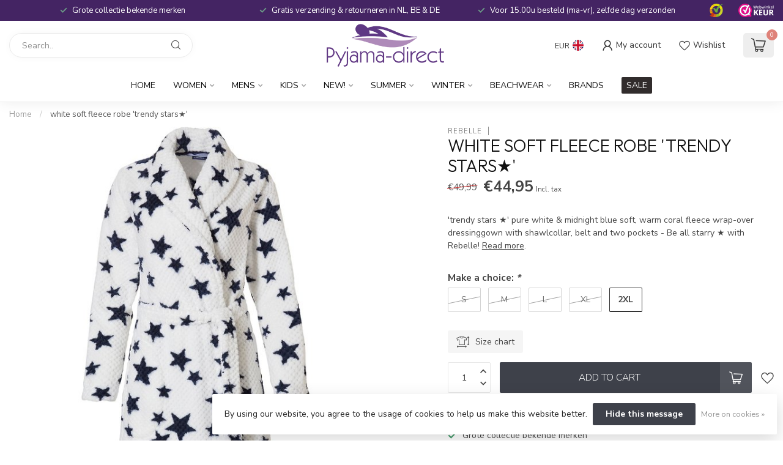

--- FILE ---
content_type: text/html;charset=utf-8
request_url: https://www.pyjama-direct.nl/en/rebelle-white-soft-fleece-robe-trendy-stars.html
body_size: 38964
content:
<!DOCTYPE html>
<html lang="en">
  <head>
<link rel="preconnect" href="https://cdn.webshopapp.com">
<link rel="preconnect" href="https://fonts.googleapis.com">
<link rel="preconnect" href="https://fonts.gstatic.com" crossorigin>
<!--

    Theme Proxima | v1.0.0.1807202501_0_58465
    Theme designed and created by Dyvelopment - We are true e-commerce heroes!

    For custom Lightspeed eCom development or design contact us at www.dyvelopment.com

      _____                  _                                  _   
     |  __ \                | |                                | |  
     | |  | |_   ___   _____| | ___  _ __  _ __ ___   ___ _ __ | |_ 
     | |  | | | | \ \ / / _ \ |/ _ \| '_ \| '_ ` _ \ / _ \ '_ \| __|
     | |__| | |_| |\ V /  __/ | (_) | |_) | | | | | |  __/ | | | |_ 
     |_____/ \__, | \_/ \___|_|\___/| .__/|_| |_| |_|\___|_| |_|\__|
              __/ |                 | |                             
             |___/                  |_|                             
-->


<meta charset="utf-8"/>
<!-- [START] 'blocks/head.rain' -->
<!--

  (c) 2008-2026 Lightspeed Netherlands B.V.
  http://www.lightspeedhq.com
  Generated: 21-01-2026 @ 20:48:39

-->
<link rel="canonical" href="https://www.pyjama-direct.nl/en/rebelle-white-soft-fleece-robe-trendy-stars.html"/>
<link rel="alternate" href="https://www.pyjama-direct.nl/en/index.rss" type="application/rss+xml" title="New products"/>
<link href="https://cdn.webshopapp.com/assets/cookielaw.css?2025-02-20" rel="stylesheet" type="text/css"/>
<meta name="robots" content="noodp,noydir"/>
<meta property="og:url" content="https://www.pyjama-direct.nl/en/rebelle-white-soft-fleece-robe-trendy-stars.html?source=facebook"/>
<meta property="og:site_name" content="Pyjama-direct"/>
<meta property="og:title" content="Rebelle white soft fleece robe &#039;trendy stars★&#039;"/>
<meta property="og:description" content="Rebelle &#039;trendy stars ★&#039; pure white &amp; midnight blue soft, warm coral fleece wrap-over dressinggown with shawlcollar, belt and two pockets  - Be all starry ★ ..."/>
<meta property="og:image" content="https://cdn.webshopapp.com/shops/58465/files/409020950/rebelle-white-soft-fleece-robe-trendy-stars.jpg"/>
<script>
/* DyApps Theme Addons config */
if( !window.dyapps ){ window.dyapps = {}; }
window.dyapps.addons = {
 "enabled": true,
 "created_at": "31-10-2024 14:56:29",
 "settings": {
    "matrix_separator": ",",
    "filterGroupSwatches": ["kleuren","colours"],
    "swatchesForCustomFields": [],
    "plan": {
     "can_variant_group": true,
     "can_stockify": true,
     "can_vat_switcher": true,
     "can_age_popup": false,
     "can_custom_qty": false,
     "can_data01_colors": false
    },
    "advancedVariants": {
     "enabled": true,
     "price_in_dropdown": true,
     "stockify_in_dropdown": true,
     "disable_out_of_stock": true,
     "grid_swatches_container_selector": ".dy-collection-grid-swatch-holder",
     "grid_swatches_position": "left",
     "grid_swatches_max_colors": 4,
     "grid_swatches_enabled": true,
     "variant_status_icon": false,
     "display_type": "blocks",
     "product_swatches_size": "default",
     "live_pricing": true
    },
    "age_popup": {
     "enabled": false,
     "logo_url": "",
     "image_footer_url": "",
     "text": {
                 
        "nl": {
         "content": "<h3>Bevestig je leeftijd<\/h3><p>Je moet 18 jaar of ouder zijn om deze website te bezoeken.<\/p>",
         "content_no": "<h3>Sorry!<\/h3><p>Je kunt deze website helaas niet bezoeken.<\/p>",
         "button_yes": "Ik ben 18 jaar of ouder",
         "button_no": "Ik ben jonger dan 18",
        } ,          
        "en": {
         "content": "<h3>Confirm your age<\/h3><p>You must be over the age of 18 to enter this website.<\/p>",
         "content_no": "<h3>Sorry!<\/h3><p>Unfortunately you cannot access this website.<\/p>",
         "button_yes": "I am 18 years or older",
         "button_no": "I am under 18",
        }        }
    },
    "stockify": {
     "enabled": false,
     "stock_trigger_type": "outofstock",
     "optin_policy": false,
     "api": "https://my.dyapps.io/api/public/399853dd12/stockify/subscribe",
     "text": {
                 
        "nl": {
         "email_placeholder": "Jouw e-mailadres",
         "button_trigger": "Geef me een seintje bij voorraad",
         "button_submit": "Houd me op de hoogte!",
         "title": "Laat je e-mailadres achter",
         "desc": "Helaas is dit product momenteel uitverkocht. Laat je e-mailadres achter en we sturen je een e-mail wanneer het product weer beschikbaar is.",
         "bottom_text": "We gebruiken je gegevens alleen voor deze email. Meer info in onze <a href=\"\/service\/privacy-policy\/\" target=\"_blank\">privacy policy<\/a>."
        } ,          
        "en": {
         "email_placeholder": "Your email address",
         "button_trigger": "Notify me when back in stock",
         "button_submit": "Keep me updated!",
         "title": "Leave your email address",
         "desc": "Unfortunately this item is out of stock right now. Leave your email address below and we'll send you an email when the item is available again.",
         "bottom_text": "We use your data to send this email. Read more in our <a href=\"\/service\/privacy-policy\/\" target=\"_blank\">privacy policy<\/a>."
        }        }
    },
    "categoryBanners": {
     "enabled": true,
     "mobile_breakpoint": "576px",
     "category_banner": [],
     "banners": {
             }
    }
 },
 "swatches": {
 "default": {"is_default": true, "type": "multi", "values": {"background-size": "10px 10px", "background-position": "0 0, 0 5px, 5px -5px, -5px 0px", "background-image": "linear-gradient(45deg, rgba(100,100,100,0.3) 25%, transparent 25%),  linear-gradient(-45deg, rgba(100,100,100,0.3) 25%, transparent 25%),  linear-gradient(45deg, transparent 75%, rgba(100,100,100,0.3) 75%),  linear-gradient(-45deg, transparent 75%, rgba(100,100,100,0.3) 75%)"}} ,  
 "wit": {"type": "color", "value": "#ffffff"},  
 "white": {"type": "color", "value": "#ffffff"},  
 "ivoor / sneeuw-wit": {"type": "color", "value": "#fffff0"},  
 "ivory / snow-white": {"type": "color", "value": "#fffff0"},  
 "bruin": {"type": "color", "value": "#964b00"},  
 "brown": {"type": "color", "value": "#964b00"},  
 "geel": {"type": "color", "value": "#ffff00"},  
 "yellow": {"type": "color", "value": "#ffff00"},  
 "blauw": {"type": "color", "value": "#0000ff"},  
 "blue": {"type": "color", "value": "#0000ff"},  
 "groen": {"type": "color", "value": "#008000"},  
 "green": {"type": "color", "value": "#008000"},  
 "oranje": {"type": "color", "value": "#ffa500"},  
 "orange": {"type": "color", "value": "#ffa500"},  
 "rood": {"type": "color", "value": "#ff0000"},  
 "red": {"type": "color", "value": "#ff0000"},  
 "roze": {"type": "color", "value": "#ffc0cb"},  
 "pink": {"type": "color", "value": "#ffc0cb"},  
 "paars": {"type": "color", "value": "#a020f0"},  
 "purple": {"type": "color", "value": "#a020f0"},  
 "grijs": {"type": "color", "value": "#808080"},  
 "grey": {"type": "color", "value": "#808080"},  
 "zwart": {"type": "color", "value": "#000000"},  
 "black": {"type": "color", "value": "#000000"}  }
};
</script>
<!--[if lt IE 9]>
<script src="https://cdn.webshopapp.com/assets/html5shiv.js?2025-02-20"></script>
<![endif]-->
<!-- [END] 'blocks/head.rain' -->

<title>Rebelle white soft fleece robe &#039;trendy stars★&#039; - Pyjama-direct</title>

<meta name="dyapps-addons-enabled" content="true">
<meta name="dyapps-addons-version" content="2022081001">
<meta name="dyapps-theme-name" content="Proxima">
<meta name="dyapps-theme-editor" content="false">

<meta name="description" content="Rebelle &#039;trendy stars ★&#039; pure white &amp; midnight blue soft, warm coral fleece wrap-over dressinggown with shawlcollar, belt and two pockets  - Be all starry ★ ..." />
<meta name="keywords" content="Rebelle,Morninggown,long sleeves,trendy stars,winter" />

<meta http-equiv="X-UA-Compatible" content="IE=edge">
<meta name="viewport" content="width=device-width, initial-scale=1">

<link rel="shortcut icon" href="https://cdn.webshopapp.com/shops/58465/themes/174539/v/2457470/assets/favicon.ico?20241025173258" type="image/x-icon" />
<link rel="preload" as="image" href="https://cdn.webshopapp.com/shops/58465/themes/174539/v/2462298/assets/logo.png?20241107170827">


	<link rel="preload" as="image" href="https://cdn.webshopapp.com/shops/58465/files/409020950/650x750x2/white-soft-fleece-robe-trendy-stars.jpg">

<script src="https://cdn.webshopapp.com/shops/58465/themes/174539/assets/jquery-1-12-4-min.js?2026010711271420210102171433" defer></script>
<script>if(navigator.userAgent.indexOf("MSIE ") > -1 || navigator.userAgent.indexOf("Trident/") > -1) { document.write('<script src="https://cdn.webshopapp.com/shops/58465/themes/174539/assets/intersection-observer-polyfill.js?2026010711271420210102171433">\x3C/script>') }</script>

<style>/*!
 * Bootstrap Reboot v4.6.1 (https://getbootstrap.com/)
 * Copyright 2011-2021 The Bootstrap Authors
 * Copyright 2011-2021 Twitter, Inc.
 * Licensed under MIT (https://github.com/twbs/bootstrap/blob/main/LICENSE)
 * Forked from Normalize.css, licensed MIT (https://github.com/necolas/normalize.css/blob/master/LICENSE.md)
 */*,*::before,*::after{box-sizing:border-box}html{font-family:sans-serif;line-height:1.15;-webkit-text-size-adjust:100%;-webkit-tap-highlight-color:rgba(0,0,0,0)}article,aside,figcaption,figure,footer,header,hgroup,main,nav,section{display:block}body{margin:0;font-family:-apple-system,BlinkMacSystemFont,"Segoe UI",Roboto,"Helvetica Neue",Arial,"Noto Sans","Liberation Sans",sans-serif,"Apple Color Emoji","Segoe UI Emoji","Segoe UI Symbol","Noto Color Emoji";font-size:1rem;font-weight:400;line-height:1.42857143;color:#212529;text-align:left;background-color:#fff}[tabindex="-1"]:focus:not(:focus-visible){outline:0 !important}hr{box-sizing:content-box;height:0;overflow:visible}h1,h2,h3,h4,h5,h6{margin-top:0;margin-bottom:.5rem}p{margin-top:0;margin-bottom:1rem}abbr[title],abbr[data-original-title]{text-decoration:underline;text-decoration:underline dotted;cursor:help;border-bottom:0;text-decoration-skip-ink:none}address{margin-bottom:1rem;font-style:normal;line-height:inherit}ol,ul,dl{margin-top:0;margin-bottom:1rem}ol ol,ul ul,ol ul,ul ol{margin-bottom:0}dt{font-weight:700}dd{margin-bottom:.5rem;margin-left:0}blockquote{margin:0 0 1rem}b,strong{font-weight:bolder}small{font-size:80%}sub,sup{position:relative;font-size:75%;line-height:0;vertical-align:baseline}sub{bottom:-0.25em}sup{top:-0.5em}a{color:#007bff;text-decoration:none;background-color:transparent}a:hover{color:#0056b3;text-decoration:underline}a:not([href]):not([class]){color:inherit;text-decoration:none}a:not([href]):not([class]):hover{color:inherit;text-decoration:none}pre,code,kbd,samp{font-family:SFMono-Regular,Menlo,Monaco,Consolas,"Liberation Mono","Courier New",monospace;font-size:1em}pre{margin-top:0;margin-bottom:1rem;overflow:auto;-ms-overflow-style:scrollbar}figure{margin:0 0 1rem}img{vertical-align:middle;border-style:none}svg{overflow:hidden;vertical-align:middle}table{border-collapse:collapse}caption{padding-top:.75rem;padding-bottom:.75rem;color:#6c757d;text-align:left;caption-side:bottom}th{text-align:inherit;text-align:-webkit-match-parent}label{display:inline-block;margin-bottom:.5rem}button{border-radius:0}button:focus:not(:focus-visible){outline:0}input,button,select,optgroup,textarea{margin:0;font-family:inherit;font-size:inherit;line-height:inherit}button,input{overflow:visible}button,select{text-transform:none}[role=button]{cursor:pointer}select{word-wrap:normal}button,[type=button],[type=reset],[type=submit]{-webkit-appearance:button}button:not(:disabled),[type=button]:not(:disabled),[type=reset]:not(:disabled),[type=submit]:not(:disabled){cursor:pointer}button::-moz-focus-inner,[type=button]::-moz-focus-inner,[type=reset]::-moz-focus-inner,[type=submit]::-moz-focus-inner{padding:0;border-style:none}input[type=radio],input[type=checkbox]{box-sizing:border-box;padding:0}textarea{overflow:auto;resize:vertical}fieldset{min-width:0;padding:0;margin:0;border:0}legend{display:block;width:100%;max-width:100%;padding:0;margin-bottom:.5rem;font-size:1.5rem;line-height:inherit;color:inherit;white-space:normal}progress{vertical-align:baseline}[type=number]::-webkit-inner-spin-button,[type=number]::-webkit-outer-spin-button{height:auto}[type=search]{outline-offset:-2px;-webkit-appearance:none}[type=search]::-webkit-search-decoration{-webkit-appearance:none}::-webkit-file-upload-button{font:inherit;-webkit-appearance:button}output{display:inline-block}summary{display:list-item;cursor:pointer}template{display:none}[hidden]{display:none !important}/*!
 * Bootstrap Grid v4.6.1 (https://getbootstrap.com/)
 * Copyright 2011-2021 The Bootstrap Authors
 * Copyright 2011-2021 Twitter, Inc.
 * Licensed under MIT (https://github.com/twbs/bootstrap/blob/main/LICENSE)
 */html{box-sizing:border-box;-ms-overflow-style:scrollbar}*,*::before,*::after{box-sizing:inherit}.container,.container-fluid,.container-xl,.container-lg,.container-md,.container-sm{width:100%;padding-right:15px;padding-left:15px;margin-right:auto;margin-left:auto}@media(min-width: 576px){.container-sm,.container{max-width:540px}}@media(min-width: 768px){.container-md,.container-sm,.container{max-width:720px}}@media(min-width: 992px){.container-lg,.container-md,.container-sm,.container{max-width:960px}}@media(min-width: 1200px){.container-xl,.container-lg,.container-md,.container-sm,.container{max-width:1140px}}.row{display:flex;flex-wrap:wrap;margin-right:-15px;margin-left:-15px}.no-gutters{margin-right:0;margin-left:0}.no-gutters>.col,.no-gutters>[class*=col-]{padding-right:0;padding-left:0}.col-xl,.col-xl-auto,.col-xl-12,.col-xl-11,.col-xl-10,.col-xl-9,.col-xl-8,.col-xl-7,.col-xl-6,.col-xl-5,.col-xl-4,.col-xl-3,.col-xl-2,.col-xl-1,.col-lg,.col-lg-auto,.col-lg-12,.col-lg-11,.col-lg-10,.col-lg-9,.col-lg-8,.col-lg-7,.col-lg-6,.col-lg-5,.col-lg-4,.col-lg-3,.col-lg-2,.col-lg-1,.col-md,.col-md-auto,.col-md-12,.col-md-11,.col-md-10,.col-md-9,.col-md-8,.col-md-7,.col-md-6,.col-md-5,.col-md-4,.col-md-3,.col-md-2,.col-md-1,.col-sm,.col-sm-auto,.col-sm-12,.col-sm-11,.col-sm-10,.col-sm-9,.col-sm-8,.col-sm-7,.col-sm-6,.col-sm-5,.col-sm-4,.col-sm-3,.col-sm-2,.col-sm-1,.col,.col-auto,.col-12,.col-11,.col-10,.col-9,.col-8,.col-7,.col-6,.col-5,.col-4,.col-3,.col-2,.col-1{position:relative;width:100%;padding-right:15px;padding-left:15px}.col{flex-basis:0;flex-grow:1;max-width:100%}.row-cols-1>*{flex:0 0 100%;max-width:100%}.row-cols-2>*{flex:0 0 50%;max-width:50%}.row-cols-3>*{flex:0 0 33.3333333333%;max-width:33.3333333333%}.row-cols-4>*{flex:0 0 25%;max-width:25%}.row-cols-5>*{flex:0 0 20%;max-width:20%}.row-cols-6>*{flex:0 0 16.6666666667%;max-width:16.6666666667%}.col-auto{flex:0 0 auto;width:auto;max-width:100%}.col-1{flex:0 0 8.33333333%;max-width:8.33333333%}.col-2{flex:0 0 16.66666667%;max-width:16.66666667%}.col-3{flex:0 0 25%;max-width:25%}.col-4{flex:0 0 33.33333333%;max-width:33.33333333%}.col-5{flex:0 0 41.66666667%;max-width:41.66666667%}.col-6{flex:0 0 50%;max-width:50%}.col-7{flex:0 0 58.33333333%;max-width:58.33333333%}.col-8{flex:0 0 66.66666667%;max-width:66.66666667%}.col-9{flex:0 0 75%;max-width:75%}.col-10{flex:0 0 83.33333333%;max-width:83.33333333%}.col-11{flex:0 0 91.66666667%;max-width:91.66666667%}.col-12{flex:0 0 100%;max-width:100%}.order-first{order:-1}.order-last{order:13}.order-0{order:0}.order-1{order:1}.order-2{order:2}.order-3{order:3}.order-4{order:4}.order-5{order:5}.order-6{order:6}.order-7{order:7}.order-8{order:8}.order-9{order:9}.order-10{order:10}.order-11{order:11}.order-12{order:12}.offset-1{margin-left:8.33333333%}.offset-2{margin-left:16.66666667%}.offset-3{margin-left:25%}.offset-4{margin-left:33.33333333%}.offset-5{margin-left:41.66666667%}.offset-6{margin-left:50%}.offset-7{margin-left:58.33333333%}.offset-8{margin-left:66.66666667%}.offset-9{margin-left:75%}.offset-10{margin-left:83.33333333%}.offset-11{margin-left:91.66666667%}@media(min-width: 576px){.col-sm{flex-basis:0;flex-grow:1;max-width:100%}.row-cols-sm-1>*{flex:0 0 100%;max-width:100%}.row-cols-sm-2>*{flex:0 0 50%;max-width:50%}.row-cols-sm-3>*{flex:0 0 33.3333333333%;max-width:33.3333333333%}.row-cols-sm-4>*{flex:0 0 25%;max-width:25%}.row-cols-sm-5>*{flex:0 0 20%;max-width:20%}.row-cols-sm-6>*{flex:0 0 16.6666666667%;max-width:16.6666666667%}.col-sm-auto{flex:0 0 auto;width:auto;max-width:100%}.col-sm-1{flex:0 0 8.33333333%;max-width:8.33333333%}.col-sm-2{flex:0 0 16.66666667%;max-width:16.66666667%}.col-sm-3{flex:0 0 25%;max-width:25%}.col-sm-4{flex:0 0 33.33333333%;max-width:33.33333333%}.col-sm-5{flex:0 0 41.66666667%;max-width:41.66666667%}.col-sm-6{flex:0 0 50%;max-width:50%}.col-sm-7{flex:0 0 58.33333333%;max-width:58.33333333%}.col-sm-8{flex:0 0 66.66666667%;max-width:66.66666667%}.col-sm-9{flex:0 0 75%;max-width:75%}.col-sm-10{flex:0 0 83.33333333%;max-width:83.33333333%}.col-sm-11{flex:0 0 91.66666667%;max-width:91.66666667%}.col-sm-12{flex:0 0 100%;max-width:100%}.order-sm-first{order:-1}.order-sm-last{order:13}.order-sm-0{order:0}.order-sm-1{order:1}.order-sm-2{order:2}.order-sm-3{order:3}.order-sm-4{order:4}.order-sm-5{order:5}.order-sm-6{order:6}.order-sm-7{order:7}.order-sm-8{order:8}.order-sm-9{order:9}.order-sm-10{order:10}.order-sm-11{order:11}.order-sm-12{order:12}.offset-sm-0{margin-left:0}.offset-sm-1{margin-left:8.33333333%}.offset-sm-2{margin-left:16.66666667%}.offset-sm-3{margin-left:25%}.offset-sm-4{margin-left:33.33333333%}.offset-sm-5{margin-left:41.66666667%}.offset-sm-6{margin-left:50%}.offset-sm-7{margin-left:58.33333333%}.offset-sm-8{margin-left:66.66666667%}.offset-sm-9{margin-left:75%}.offset-sm-10{margin-left:83.33333333%}.offset-sm-11{margin-left:91.66666667%}}@media(min-width: 768px){.col-md{flex-basis:0;flex-grow:1;max-width:100%}.row-cols-md-1>*{flex:0 0 100%;max-width:100%}.row-cols-md-2>*{flex:0 0 50%;max-width:50%}.row-cols-md-3>*{flex:0 0 33.3333333333%;max-width:33.3333333333%}.row-cols-md-4>*{flex:0 0 25%;max-width:25%}.row-cols-md-5>*{flex:0 0 20%;max-width:20%}.row-cols-md-6>*{flex:0 0 16.6666666667%;max-width:16.6666666667%}.col-md-auto{flex:0 0 auto;width:auto;max-width:100%}.col-md-1{flex:0 0 8.33333333%;max-width:8.33333333%}.col-md-2{flex:0 0 16.66666667%;max-width:16.66666667%}.col-md-3{flex:0 0 25%;max-width:25%}.col-md-4{flex:0 0 33.33333333%;max-width:33.33333333%}.col-md-5{flex:0 0 41.66666667%;max-width:41.66666667%}.col-md-6{flex:0 0 50%;max-width:50%}.col-md-7{flex:0 0 58.33333333%;max-width:58.33333333%}.col-md-8{flex:0 0 66.66666667%;max-width:66.66666667%}.col-md-9{flex:0 0 75%;max-width:75%}.col-md-10{flex:0 0 83.33333333%;max-width:83.33333333%}.col-md-11{flex:0 0 91.66666667%;max-width:91.66666667%}.col-md-12{flex:0 0 100%;max-width:100%}.order-md-first{order:-1}.order-md-last{order:13}.order-md-0{order:0}.order-md-1{order:1}.order-md-2{order:2}.order-md-3{order:3}.order-md-4{order:4}.order-md-5{order:5}.order-md-6{order:6}.order-md-7{order:7}.order-md-8{order:8}.order-md-9{order:9}.order-md-10{order:10}.order-md-11{order:11}.order-md-12{order:12}.offset-md-0{margin-left:0}.offset-md-1{margin-left:8.33333333%}.offset-md-2{margin-left:16.66666667%}.offset-md-3{margin-left:25%}.offset-md-4{margin-left:33.33333333%}.offset-md-5{margin-left:41.66666667%}.offset-md-6{margin-left:50%}.offset-md-7{margin-left:58.33333333%}.offset-md-8{margin-left:66.66666667%}.offset-md-9{margin-left:75%}.offset-md-10{margin-left:83.33333333%}.offset-md-11{margin-left:91.66666667%}}@media(min-width: 992px){.col-lg{flex-basis:0;flex-grow:1;max-width:100%}.row-cols-lg-1>*{flex:0 0 100%;max-width:100%}.row-cols-lg-2>*{flex:0 0 50%;max-width:50%}.row-cols-lg-3>*{flex:0 0 33.3333333333%;max-width:33.3333333333%}.row-cols-lg-4>*{flex:0 0 25%;max-width:25%}.row-cols-lg-5>*{flex:0 0 20%;max-width:20%}.row-cols-lg-6>*{flex:0 0 16.6666666667%;max-width:16.6666666667%}.col-lg-auto{flex:0 0 auto;width:auto;max-width:100%}.col-lg-1{flex:0 0 8.33333333%;max-width:8.33333333%}.col-lg-2{flex:0 0 16.66666667%;max-width:16.66666667%}.col-lg-3{flex:0 0 25%;max-width:25%}.col-lg-4{flex:0 0 33.33333333%;max-width:33.33333333%}.col-lg-5{flex:0 0 41.66666667%;max-width:41.66666667%}.col-lg-6{flex:0 0 50%;max-width:50%}.col-lg-7{flex:0 0 58.33333333%;max-width:58.33333333%}.col-lg-8{flex:0 0 66.66666667%;max-width:66.66666667%}.col-lg-9{flex:0 0 75%;max-width:75%}.col-lg-10{flex:0 0 83.33333333%;max-width:83.33333333%}.col-lg-11{flex:0 0 91.66666667%;max-width:91.66666667%}.col-lg-12{flex:0 0 100%;max-width:100%}.order-lg-first{order:-1}.order-lg-last{order:13}.order-lg-0{order:0}.order-lg-1{order:1}.order-lg-2{order:2}.order-lg-3{order:3}.order-lg-4{order:4}.order-lg-5{order:5}.order-lg-6{order:6}.order-lg-7{order:7}.order-lg-8{order:8}.order-lg-9{order:9}.order-lg-10{order:10}.order-lg-11{order:11}.order-lg-12{order:12}.offset-lg-0{margin-left:0}.offset-lg-1{margin-left:8.33333333%}.offset-lg-2{margin-left:16.66666667%}.offset-lg-3{margin-left:25%}.offset-lg-4{margin-left:33.33333333%}.offset-lg-5{margin-left:41.66666667%}.offset-lg-6{margin-left:50%}.offset-lg-7{margin-left:58.33333333%}.offset-lg-8{margin-left:66.66666667%}.offset-lg-9{margin-left:75%}.offset-lg-10{margin-left:83.33333333%}.offset-lg-11{margin-left:91.66666667%}}@media(min-width: 1200px){.col-xl{flex-basis:0;flex-grow:1;max-width:100%}.row-cols-xl-1>*{flex:0 0 100%;max-width:100%}.row-cols-xl-2>*{flex:0 0 50%;max-width:50%}.row-cols-xl-3>*{flex:0 0 33.3333333333%;max-width:33.3333333333%}.row-cols-xl-4>*{flex:0 0 25%;max-width:25%}.row-cols-xl-5>*{flex:0 0 20%;max-width:20%}.row-cols-xl-6>*{flex:0 0 16.6666666667%;max-width:16.6666666667%}.col-xl-auto{flex:0 0 auto;width:auto;max-width:100%}.col-xl-1{flex:0 0 8.33333333%;max-width:8.33333333%}.col-xl-2{flex:0 0 16.66666667%;max-width:16.66666667%}.col-xl-3{flex:0 0 25%;max-width:25%}.col-xl-4{flex:0 0 33.33333333%;max-width:33.33333333%}.col-xl-5{flex:0 0 41.66666667%;max-width:41.66666667%}.col-xl-6{flex:0 0 50%;max-width:50%}.col-xl-7{flex:0 0 58.33333333%;max-width:58.33333333%}.col-xl-8{flex:0 0 66.66666667%;max-width:66.66666667%}.col-xl-9{flex:0 0 75%;max-width:75%}.col-xl-10{flex:0 0 83.33333333%;max-width:83.33333333%}.col-xl-11{flex:0 0 91.66666667%;max-width:91.66666667%}.col-xl-12{flex:0 0 100%;max-width:100%}.order-xl-first{order:-1}.order-xl-last{order:13}.order-xl-0{order:0}.order-xl-1{order:1}.order-xl-2{order:2}.order-xl-3{order:3}.order-xl-4{order:4}.order-xl-5{order:5}.order-xl-6{order:6}.order-xl-7{order:7}.order-xl-8{order:8}.order-xl-9{order:9}.order-xl-10{order:10}.order-xl-11{order:11}.order-xl-12{order:12}.offset-xl-0{margin-left:0}.offset-xl-1{margin-left:8.33333333%}.offset-xl-2{margin-left:16.66666667%}.offset-xl-3{margin-left:25%}.offset-xl-4{margin-left:33.33333333%}.offset-xl-5{margin-left:41.66666667%}.offset-xl-6{margin-left:50%}.offset-xl-7{margin-left:58.33333333%}.offset-xl-8{margin-left:66.66666667%}.offset-xl-9{margin-left:75%}.offset-xl-10{margin-left:83.33333333%}.offset-xl-11{margin-left:91.66666667%}}.d-none{display:none !important}.d-inline{display:inline !important}.d-inline-block{display:inline-block !important}.d-block{display:block !important}.d-table{display:table !important}.d-table-row{display:table-row !important}.d-table-cell{display:table-cell !important}.d-flex{display:flex !important}.d-inline-flex{display:inline-flex !important}@media(min-width: 576px){.d-sm-none{display:none !important}.d-sm-inline{display:inline !important}.d-sm-inline-block{display:inline-block !important}.d-sm-block{display:block !important}.d-sm-table{display:table !important}.d-sm-table-row{display:table-row !important}.d-sm-table-cell{display:table-cell !important}.d-sm-flex{display:flex !important}.d-sm-inline-flex{display:inline-flex !important}}@media(min-width: 768px){.d-md-none{display:none !important}.d-md-inline{display:inline !important}.d-md-inline-block{display:inline-block !important}.d-md-block{display:block !important}.d-md-table{display:table !important}.d-md-table-row{display:table-row !important}.d-md-table-cell{display:table-cell !important}.d-md-flex{display:flex !important}.d-md-inline-flex{display:inline-flex !important}}@media(min-width: 992px){.d-lg-none{display:none !important}.d-lg-inline{display:inline !important}.d-lg-inline-block{display:inline-block !important}.d-lg-block{display:block !important}.d-lg-table{display:table !important}.d-lg-table-row{display:table-row !important}.d-lg-table-cell{display:table-cell !important}.d-lg-flex{display:flex !important}.d-lg-inline-flex{display:inline-flex !important}}@media(min-width: 1200px){.d-xl-none{display:none !important}.d-xl-inline{display:inline !important}.d-xl-inline-block{display:inline-block !important}.d-xl-block{display:block !important}.d-xl-table{display:table !important}.d-xl-table-row{display:table-row !important}.d-xl-table-cell{display:table-cell !important}.d-xl-flex{display:flex !important}.d-xl-inline-flex{display:inline-flex !important}}@media print{.d-print-none{display:none !important}.d-print-inline{display:inline !important}.d-print-inline-block{display:inline-block !important}.d-print-block{display:block !important}.d-print-table{display:table !important}.d-print-table-row{display:table-row !important}.d-print-table-cell{display:table-cell !important}.d-print-flex{display:flex !important}.d-print-inline-flex{display:inline-flex !important}}.flex-row{flex-direction:row !important}.flex-column{flex-direction:column !important}.flex-row-reverse{flex-direction:row-reverse !important}.flex-column-reverse{flex-direction:column-reverse !important}.flex-wrap{flex-wrap:wrap !important}.flex-nowrap{flex-wrap:nowrap !important}.flex-wrap-reverse{flex-wrap:wrap-reverse !important}.flex-fill{flex:1 1 auto !important}.flex-grow-0{flex-grow:0 !important}.flex-grow-1{flex-grow:1 !important}.flex-shrink-0{flex-shrink:0 !important}.flex-shrink-1{flex-shrink:1 !important}.justify-content-start{justify-content:flex-start !important}.justify-content-end{justify-content:flex-end !important}.justify-content-center{justify-content:center !important}.justify-content-between{justify-content:space-between !important}.justify-content-around{justify-content:space-around !important}.align-items-start{align-items:flex-start !important}.align-items-end{align-items:flex-end !important}.align-items-center{align-items:center !important}.align-items-baseline{align-items:baseline !important}.align-items-stretch{align-items:stretch !important}.align-content-start{align-content:flex-start !important}.align-content-end{align-content:flex-end !important}.align-content-center{align-content:center !important}.align-content-between{align-content:space-between !important}.align-content-around{align-content:space-around !important}.align-content-stretch{align-content:stretch !important}.align-self-auto{align-self:auto !important}.align-self-start{align-self:flex-start !important}.align-self-end{align-self:flex-end !important}.align-self-center{align-self:center !important}.align-self-baseline{align-self:baseline !important}.align-self-stretch{align-self:stretch !important}@media(min-width: 576px){.flex-sm-row{flex-direction:row !important}.flex-sm-column{flex-direction:column !important}.flex-sm-row-reverse{flex-direction:row-reverse !important}.flex-sm-column-reverse{flex-direction:column-reverse !important}.flex-sm-wrap{flex-wrap:wrap !important}.flex-sm-nowrap{flex-wrap:nowrap !important}.flex-sm-wrap-reverse{flex-wrap:wrap-reverse !important}.flex-sm-fill{flex:1 1 auto !important}.flex-sm-grow-0{flex-grow:0 !important}.flex-sm-grow-1{flex-grow:1 !important}.flex-sm-shrink-0{flex-shrink:0 !important}.flex-sm-shrink-1{flex-shrink:1 !important}.justify-content-sm-start{justify-content:flex-start !important}.justify-content-sm-end{justify-content:flex-end !important}.justify-content-sm-center{justify-content:center !important}.justify-content-sm-between{justify-content:space-between !important}.justify-content-sm-around{justify-content:space-around !important}.align-items-sm-start{align-items:flex-start !important}.align-items-sm-end{align-items:flex-end !important}.align-items-sm-center{align-items:center !important}.align-items-sm-baseline{align-items:baseline !important}.align-items-sm-stretch{align-items:stretch !important}.align-content-sm-start{align-content:flex-start !important}.align-content-sm-end{align-content:flex-end !important}.align-content-sm-center{align-content:center !important}.align-content-sm-between{align-content:space-between !important}.align-content-sm-around{align-content:space-around !important}.align-content-sm-stretch{align-content:stretch !important}.align-self-sm-auto{align-self:auto !important}.align-self-sm-start{align-self:flex-start !important}.align-self-sm-end{align-self:flex-end !important}.align-self-sm-center{align-self:center !important}.align-self-sm-baseline{align-self:baseline !important}.align-self-sm-stretch{align-self:stretch !important}}@media(min-width: 768px){.flex-md-row{flex-direction:row !important}.flex-md-column{flex-direction:column !important}.flex-md-row-reverse{flex-direction:row-reverse !important}.flex-md-column-reverse{flex-direction:column-reverse !important}.flex-md-wrap{flex-wrap:wrap !important}.flex-md-nowrap{flex-wrap:nowrap !important}.flex-md-wrap-reverse{flex-wrap:wrap-reverse !important}.flex-md-fill{flex:1 1 auto !important}.flex-md-grow-0{flex-grow:0 !important}.flex-md-grow-1{flex-grow:1 !important}.flex-md-shrink-0{flex-shrink:0 !important}.flex-md-shrink-1{flex-shrink:1 !important}.justify-content-md-start{justify-content:flex-start !important}.justify-content-md-end{justify-content:flex-end !important}.justify-content-md-center{justify-content:center !important}.justify-content-md-between{justify-content:space-between !important}.justify-content-md-around{justify-content:space-around !important}.align-items-md-start{align-items:flex-start !important}.align-items-md-end{align-items:flex-end !important}.align-items-md-center{align-items:center !important}.align-items-md-baseline{align-items:baseline !important}.align-items-md-stretch{align-items:stretch !important}.align-content-md-start{align-content:flex-start !important}.align-content-md-end{align-content:flex-end !important}.align-content-md-center{align-content:center !important}.align-content-md-between{align-content:space-between !important}.align-content-md-around{align-content:space-around !important}.align-content-md-stretch{align-content:stretch !important}.align-self-md-auto{align-self:auto !important}.align-self-md-start{align-self:flex-start !important}.align-self-md-end{align-self:flex-end !important}.align-self-md-center{align-self:center !important}.align-self-md-baseline{align-self:baseline !important}.align-self-md-stretch{align-self:stretch !important}}@media(min-width: 992px){.flex-lg-row{flex-direction:row !important}.flex-lg-column{flex-direction:column !important}.flex-lg-row-reverse{flex-direction:row-reverse !important}.flex-lg-column-reverse{flex-direction:column-reverse !important}.flex-lg-wrap{flex-wrap:wrap !important}.flex-lg-nowrap{flex-wrap:nowrap !important}.flex-lg-wrap-reverse{flex-wrap:wrap-reverse !important}.flex-lg-fill{flex:1 1 auto !important}.flex-lg-grow-0{flex-grow:0 !important}.flex-lg-grow-1{flex-grow:1 !important}.flex-lg-shrink-0{flex-shrink:0 !important}.flex-lg-shrink-1{flex-shrink:1 !important}.justify-content-lg-start{justify-content:flex-start !important}.justify-content-lg-end{justify-content:flex-end !important}.justify-content-lg-center{justify-content:center !important}.justify-content-lg-between{justify-content:space-between !important}.justify-content-lg-around{justify-content:space-around !important}.align-items-lg-start{align-items:flex-start !important}.align-items-lg-end{align-items:flex-end !important}.align-items-lg-center{align-items:center !important}.align-items-lg-baseline{align-items:baseline !important}.align-items-lg-stretch{align-items:stretch !important}.align-content-lg-start{align-content:flex-start !important}.align-content-lg-end{align-content:flex-end !important}.align-content-lg-center{align-content:center !important}.align-content-lg-between{align-content:space-between !important}.align-content-lg-around{align-content:space-around !important}.align-content-lg-stretch{align-content:stretch !important}.align-self-lg-auto{align-self:auto !important}.align-self-lg-start{align-self:flex-start !important}.align-self-lg-end{align-self:flex-end !important}.align-self-lg-center{align-self:center !important}.align-self-lg-baseline{align-self:baseline !important}.align-self-lg-stretch{align-self:stretch !important}}@media(min-width: 1200px){.flex-xl-row{flex-direction:row !important}.flex-xl-column{flex-direction:column !important}.flex-xl-row-reverse{flex-direction:row-reverse !important}.flex-xl-column-reverse{flex-direction:column-reverse !important}.flex-xl-wrap{flex-wrap:wrap !important}.flex-xl-nowrap{flex-wrap:nowrap !important}.flex-xl-wrap-reverse{flex-wrap:wrap-reverse !important}.flex-xl-fill{flex:1 1 auto !important}.flex-xl-grow-0{flex-grow:0 !important}.flex-xl-grow-1{flex-grow:1 !important}.flex-xl-shrink-0{flex-shrink:0 !important}.flex-xl-shrink-1{flex-shrink:1 !important}.justify-content-xl-start{justify-content:flex-start !important}.justify-content-xl-end{justify-content:flex-end !important}.justify-content-xl-center{justify-content:center !important}.justify-content-xl-between{justify-content:space-between !important}.justify-content-xl-around{justify-content:space-around !important}.align-items-xl-start{align-items:flex-start !important}.align-items-xl-end{align-items:flex-end !important}.align-items-xl-center{align-items:center !important}.align-items-xl-baseline{align-items:baseline !important}.align-items-xl-stretch{align-items:stretch !important}.align-content-xl-start{align-content:flex-start !important}.align-content-xl-end{align-content:flex-end !important}.align-content-xl-center{align-content:center !important}.align-content-xl-between{align-content:space-between !important}.align-content-xl-around{align-content:space-around !important}.align-content-xl-stretch{align-content:stretch !important}.align-self-xl-auto{align-self:auto !important}.align-self-xl-start{align-self:flex-start !important}.align-self-xl-end{align-self:flex-end !important}.align-self-xl-center{align-self:center !important}.align-self-xl-baseline{align-self:baseline !important}.align-self-xl-stretch{align-self:stretch !important}}.m-0{margin:0 !important}.mt-0,.my-0{margin-top:0 !important}.mr-0,.mx-0{margin-right:0 !important}.mb-0,.my-0{margin-bottom:0 !important}.ml-0,.mx-0{margin-left:0 !important}.m-1{margin:5px !important}.mt-1,.my-1{margin-top:5px !important}.mr-1,.mx-1{margin-right:5px !important}.mb-1,.my-1{margin-bottom:5px !important}.ml-1,.mx-1{margin-left:5px !important}.m-2{margin:10px !important}.mt-2,.my-2{margin-top:10px !important}.mr-2,.mx-2{margin-right:10px !important}.mb-2,.my-2{margin-bottom:10px !important}.ml-2,.mx-2{margin-left:10px !important}.m-3{margin:15px !important}.mt-3,.my-3{margin-top:15px !important}.mr-3,.mx-3{margin-right:15px !important}.mb-3,.my-3{margin-bottom:15px !important}.ml-3,.mx-3{margin-left:15px !important}.m-4{margin:30px !important}.mt-4,.my-4{margin-top:30px !important}.mr-4,.mx-4{margin-right:30px !important}.mb-4,.my-4{margin-bottom:30px !important}.ml-4,.mx-4{margin-left:30px !important}.m-5{margin:50px !important}.mt-5,.my-5{margin-top:50px !important}.mr-5,.mx-5{margin-right:50px !important}.mb-5,.my-5{margin-bottom:50px !important}.ml-5,.mx-5{margin-left:50px !important}.m-6{margin:80px !important}.mt-6,.my-6{margin-top:80px !important}.mr-6,.mx-6{margin-right:80px !important}.mb-6,.my-6{margin-bottom:80px !important}.ml-6,.mx-6{margin-left:80px !important}.p-0{padding:0 !important}.pt-0,.py-0{padding-top:0 !important}.pr-0,.px-0{padding-right:0 !important}.pb-0,.py-0{padding-bottom:0 !important}.pl-0,.px-0{padding-left:0 !important}.p-1{padding:5px !important}.pt-1,.py-1{padding-top:5px !important}.pr-1,.px-1{padding-right:5px !important}.pb-1,.py-1{padding-bottom:5px !important}.pl-1,.px-1{padding-left:5px !important}.p-2{padding:10px !important}.pt-2,.py-2{padding-top:10px !important}.pr-2,.px-2{padding-right:10px !important}.pb-2,.py-2{padding-bottom:10px !important}.pl-2,.px-2{padding-left:10px !important}.p-3{padding:15px !important}.pt-3,.py-3{padding-top:15px !important}.pr-3,.px-3{padding-right:15px !important}.pb-3,.py-3{padding-bottom:15px !important}.pl-3,.px-3{padding-left:15px !important}.p-4{padding:30px !important}.pt-4,.py-4{padding-top:30px !important}.pr-4,.px-4{padding-right:30px !important}.pb-4,.py-4{padding-bottom:30px !important}.pl-4,.px-4{padding-left:30px !important}.p-5{padding:50px !important}.pt-5,.py-5{padding-top:50px !important}.pr-5,.px-5{padding-right:50px !important}.pb-5,.py-5{padding-bottom:50px !important}.pl-5,.px-5{padding-left:50px !important}.p-6{padding:80px !important}.pt-6,.py-6{padding-top:80px !important}.pr-6,.px-6{padding-right:80px !important}.pb-6,.py-6{padding-bottom:80px !important}.pl-6,.px-6{padding-left:80px !important}.m-n1{margin:-5px !important}.mt-n1,.my-n1{margin-top:-5px !important}.mr-n1,.mx-n1{margin-right:-5px !important}.mb-n1,.my-n1{margin-bottom:-5px !important}.ml-n1,.mx-n1{margin-left:-5px !important}.m-n2{margin:-10px !important}.mt-n2,.my-n2{margin-top:-10px !important}.mr-n2,.mx-n2{margin-right:-10px !important}.mb-n2,.my-n2{margin-bottom:-10px !important}.ml-n2,.mx-n2{margin-left:-10px !important}.m-n3{margin:-15px !important}.mt-n3,.my-n3{margin-top:-15px !important}.mr-n3,.mx-n3{margin-right:-15px !important}.mb-n3,.my-n3{margin-bottom:-15px !important}.ml-n3,.mx-n3{margin-left:-15px !important}.m-n4{margin:-30px !important}.mt-n4,.my-n4{margin-top:-30px !important}.mr-n4,.mx-n4{margin-right:-30px !important}.mb-n4,.my-n4{margin-bottom:-30px !important}.ml-n4,.mx-n4{margin-left:-30px !important}.m-n5{margin:-50px !important}.mt-n5,.my-n5{margin-top:-50px !important}.mr-n5,.mx-n5{margin-right:-50px !important}.mb-n5,.my-n5{margin-bottom:-50px !important}.ml-n5,.mx-n5{margin-left:-50px !important}.m-n6{margin:-80px !important}.mt-n6,.my-n6{margin-top:-80px !important}.mr-n6,.mx-n6{margin-right:-80px !important}.mb-n6,.my-n6{margin-bottom:-80px !important}.ml-n6,.mx-n6{margin-left:-80px !important}.m-auto{margin:auto !important}.mt-auto,.my-auto{margin-top:auto !important}.mr-auto,.mx-auto{margin-right:auto !important}.mb-auto,.my-auto{margin-bottom:auto !important}.ml-auto,.mx-auto{margin-left:auto !important}@media(min-width: 576px){.m-sm-0{margin:0 !important}.mt-sm-0,.my-sm-0{margin-top:0 !important}.mr-sm-0,.mx-sm-0{margin-right:0 !important}.mb-sm-0,.my-sm-0{margin-bottom:0 !important}.ml-sm-0,.mx-sm-0{margin-left:0 !important}.m-sm-1{margin:5px !important}.mt-sm-1,.my-sm-1{margin-top:5px !important}.mr-sm-1,.mx-sm-1{margin-right:5px !important}.mb-sm-1,.my-sm-1{margin-bottom:5px !important}.ml-sm-1,.mx-sm-1{margin-left:5px !important}.m-sm-2{margin:10px !important}.mt-sm-2,.my-sm-2{margin-top:10px !important}.mr-sm-2,.mx-sm-2{margin-right:10px !important}.mb-sm-2,.my-sm-2{margin-bottom:10px !important}.ml-sm-2,.mx-sm-2{margin-left:10px !important}.m-sm-3{margin:15px !important}.mt-sm-3,.my-sm-3{margin-top:15px !important}.mr-sm-3,.mx-sm-3{margin-right:15px !important}.mb-sm-3,.my-sm-3{margin-bottom:15px !important}.ml-sm-3,.mx-sm-3{margin-left:15px !important}.m-sm-4{margin:30px !important}.mt-sm-4,.my-sm-4{margin-top:30px !important}.mr-sm-4,.mx-sm-4{margin-right:30px !important}.mb-sm-4,.my-sm-4{margin-bottom:30px !important}.ml-sm-4,.mx-sm-4{margin-left:30px !important}.m-sm-5{margin:50px !important}.mt-sm-5,.my-sm-5{margin-top:50px !important}.mr-sm-5,.mx-sm-5{margin-right:50px !important}.mb-sm-5,.my-sm-5{margin-bottom:50px !important}.ml-sm-5,.mx-sm-5{margin-left:50px !important}.m-sm-6{margin:80px !important}.mt-sm-6,.my-sm-6{margin-top:80px !important}.mr-sm-6,.mx-sm-6{margin-right:80px !important}.mb-sm-6,.my-sm-6{margin-bottom:80px !important}.ml-sm-6,.mx-sm-6{margin-left:80px !important}.p-sm-0{padding:0 !important}.pt-sm-0,.py-sm-0{padding-top:0 !important}.pr-sm-0,.px-sm-0{padding-right:0 !important}.pb-sm-0,.py-sm-0{padding-bottom:0 !important}.pl-sm-0,.px-sm-0{padding-left:0 !important}.p-sm-1{padding:5px !important}.pt-sm-1,.py-sm-1{padding-top:5px !important}.pr-sm-1,.px-sm-1{padding-right:5px !important}.pb-sm-1,.py-sm-1{padding-bottom:5px !important}.pl-sm-1,.px-sm-1{padding-left:5px !important}.p-sm-2{padding:10px !important}.pt-sm-2,.py-sm-2{padding-top:10px !important}.pr-sm-2,.px-sm-2{padding-right:10px !important}.pb-sm-2,.py-sm-2{padding-bottom:10px !important}.pl-sm-2,.px-sm-2{padding-left:10px !important}.p-sm-3{padding:15px !important}.pt-sm-3,.py-sm-3{padding-top:15px !important}.pr-sm-3,.px-sm-3{padding-right:15px !important}.pb-sm-3,.py-sm-3{padding-bottom:15px !important}.pl-sm-3,.px-sm-3{padding-left:15px !important}.p-sm-4{padding:30px !important}.pt-sm-4,.py-sm-4{padding-top:30px !important}.pr-sm-4,.px-sm-4{padding-right:30px !important}.pb-sm-4,.py-sm-4{padding-bottom:30px !important}.pl-sm-4,.px-sm-4{padding-left:30px !important}.p-sm-5{padding:50px !important}.pt-sm-5,.py-sm-5{padding-top:50px !important}.pr-sm-5,.px-sm-5{padding-right:50px !important}.pb-sm-5,.py-sm-5{padding-bottom:50px !important}.pl-sm-5,.px-sm-5{padding-left:50px !important}.p-sm-6{padding:80px !important}.pt-sm-6,.py-sm-6{padding-top:80px !important}.pr-sm-6,.px-sm-6{padding-right:80px !important}.pb-sm-6,.py-sm-6{padding-bottom:80px !important}.pl-sm-6,.px-sm-6{padding-left:80px !important}.m-sm-n1{margin:-5px !important}.mt-sm-n1,.my-sm-n1{margin-top:-5px !important}.mr-sm-n1,.mx-sm-n1{margin-right:-5px !important}.mb-sm-n1,.my-sm-n1{margin-bottom:-5px !important}.ml-sm-n1,.mx-sm-n1{margin-left:-5px !important}.m-sm-n2{margin:-10px !important}.mt-sm-n2,.my-sm-n2{margin-top:-10px !important}.mr-sm-n2,.mx-sm-n2{margin-right:-10px !important}.mb-sm-n2,.my-sm-n2{margin-bottom:-10px !important}.ml-sm-n2,.mx-sm-n2{margin-left:-10px !important}.m-sm-n3{margin:-15px !important}.mt-sm-n3,.my-sm-n3{margin-top:-15px !important}.mr-sm-n3,.mx-sm-n3{margin-right:-15px !important}.mb-sm-n3,.my-sm-n3{margin-bottom:-15px !important}.ml-sm-n3,.mx-sm-n3{margin-left:-15px !important}.m-sm-n4{margin:-30px !important}.mt-sm-n4,.my-sm-n4{margin-top:-30px !important}.mr-sm-n4,.mx-sm-n4{margin-right:-30px !important}.mb-sm-n4,.my-sm-n4{margin-bottom:-30px !important}.ml-sm-n4,.mx-sm-n4{margin-left:-30px !important}.m-sm-n5{margin:-50px !important}.mt-sm-n5,.my-sm-n5{margin-top:-50px !important}.mr-sm-n5,.mx-sm-n5{margin-right:-50px !important}.mb-sm-n5,.my-sm-n5{margin-bottom:-50px !important}.ml-sm-n5,.mx-sm-n5{margin-left:-50px !important}.m-sm-n6{margin:-80px !important}.mt-sm-n6,.my-sm-n6{margin-top:-80px !important}.mr-sm-n6,.mx-sm-n6{margin-right:-80px !important}.mb-sm-n6,.my-sm-n6{margin-bottom:-80px !important}.ml-sm-n6,.mx-sm-n6{margin-left:-80px !important}.m-sm-auto{margin:auto !important}.mt-sm-auto,.my-sm-auto{margin-top:auto !important}.mr-sm-auto,.mx-sm-auto{margin-right:auto !important}.mb-sm-auto,.my-sm-auto{margin-bottom:auto !important}.ml-sm-auto,.mx-sm-auto{margin-left:auto !important}}@media(min-width: 768px){.m-md-0{margin:0 !important}.mt-md-0,.my-md-0{margin-top:0 !important}.mr-md-0,.mx-md-0{margin-right:0 !important}.mb-md-0,.my-md-0{margin-bottom:0 !important}.ml-md-0,.mx-md-0{margin-left:0 !important}.m-md-1{margin:5px !important}.mt-md-1,.my-md-1{margin-top:5px !important}.mr-md-1,.mx-md-1{margin-right:5px !important}.mb-md-1,.my-md-1{margin-bottom:5px !important}.ml-md-1,.mx-md-1{margin-left:5px !important}.m-md-2{margin:10px !important}.mt-md-2,.my-md-2{margin-top:10px !important}.mr-md-2,.mx-md-2{margin-right:10px !important}.mb-md-2,.my-md-2{margin-bottom:10px !important}.ml-md-2,.mx-md-2{margin-left:10px !important}.m-md-3{margin:15px !important}.mt-md-3,.my-md-3{margin-top:15px !important}.mr-md-3,.mx-md-3{margin-right:15px !important}.mb-md-3,.my-md-3{margin-bottom:15px !important}.ml-md-3,.mx-md-3{margin-left:15px !important}.m-md-4{margin:30px !important}.mt-md-4,.my-md-4{margin-top:30px !important}.mr-md-4,.mx-md-4{margin-right:30px !important}.mb-md-4,.my-md-4{margin-bottom:30px !important}.ml-md-4,.mx-md-4{margin-left:30px !important}.m-md-5{margin:50px !important}.mt-md-5,.my-md-5{margin-top:50px !important}.mr-md-5,.mx-md-5{margin-right:50px !important}.mb-md-5,.my-md-5{margin-bottom:50px !important}.ml-md-5,.mx-md-5{margin-left:50px !important}.m-md-6{margin:80px !important}.mt-md-6,.my-md-6{margin-top:80px !important}.mr-md-6,.mx-md-6{margin-right:80px !important}.mb-md-6,.my-md-6{margin-bottom:80px !important}.ml-md-6,.mx-md-6{margin-left:80px !important}.p-md-0{padding:0 !important}.pt-md-0,.py-md-0{padding-top:0 !important}.pr-md-0,.px-md-0{padding-right:0 !important}.pb-md-0,.py-md-0{padding-bottom:0 !important}.pl-md-0,.px-md-0{padding-left:0 !important}.p-md-1{padding:5px !important}.pt-md-1,.py-md-1{padding-top:5px !important}.pr-md-1,.px-md-1{padding-right:5px !important}.pb-md-1,.py-md-1{padding-bottom:5px !important}.pl-md-1,.px-md-1{padding-left:5px !important}.p-md-2{padding:10px !important}.pt-md-2,.py-md-2{padding-top:10px !important}.pr-md-2,.px-md-2{padding-right:10px !important}.pb-md-2,.py-md-2{padding-bottom:10px !important}.pl-md-2,.px-md-2{padding-left:10px !important}.p-md-3{padding:15px !important}.pt-md-3,.py-md-3{padding-top:15px !important}.pr-md-3,.px-md-3{padding-right:15px !important}.pb-md-3,.py-md-3{padding-bottom:15px !important}.pl-md-3,.px-md-3{padding-left:15px !important}.p-md-4{padding:30px !important}.pt-md-4,.py-md-4{padding-top:30px !important}.pr-md-4,.px-md-4{padding-right:30px !important}.pb-md-4,.py-md-4{padding-bottom:30px !important}.pl-md-4,.px-md-4{padding-left:30px !important}.p-md-5{padding:50px !important}.pt-md-5,.py-md-5{padding-top:50px !important}.pr-md-5,.px-md-5{padding-right:50px !important}.pb-md-5,.py-md-5{padding-bottom:50px !important}.pl-md-5,.px-md-5{padding-left:50px !important}.p-md-6{padding:80px !important}.pt-md-6,.py-md-6{padding-top:80px !important}.pr-md-6,.px-md-6{padding-right:80px !important}.pb-md-6,.py-md-6{padding-bottom:80px !important}.pl-md-6,.px-md-6{padding-left:80px !important}.m-md-n1{margin:-5px !important}.mt-md-n1,.my-md-n1{margin-top:-5px !important}.mr-md-n1,.mx-md-n1{margin-right:-5px !important}.mb-md-n1,.my-md-n1{margin-bottom:-5px !important}.ml-md-n1,.mx-md-n1{margin-left:-5px !important}.m-md-n2{margin:-10px !important}.mt-md-n2,.my-md-n2{margin-top:-10px !important}.mr-md-n2,.mx-md-n2{margin-right:-10px !important}.mb-md-n2,.my-md-n2{margin-bottom:-10px !important}.ml-md-n2,.mx-md-n2{margin-left:-10px !important}.m-md-n3{margin:-15px !important}.mt-md-n3,.my-md-n3{margin-top:-15px !important}.mr-md-n3,.mx-md-n3{margin-right:-15px !important}.mb-md-n3,.my-md-n3{margin-bottom:-15px !important}.ml-md-n3,.mx-md-n3{margin-left:-15px !important}.m-md-n4{margin:-30px !important}.mt-md-n4,.my-md-n4{margin-top:-30px !important}.mr-md-n4,.mx-md-n4{margin-right:-30px !important}.mb-md-n4,.my-md-n4{margin-bottom:-30px !important}.ml-md-n4,.mx-md-n4{margin-left:-30px !important}.m-md-n5{margin:-50px !important}.mt-md-n5,.my-md-n5{margin-top:-50px !important}.mr-md-n5,.mx-md-n5{margin-right:-50px !important}.mb-md-n5,.my-md-n5{margin-bottom:-50px !important}.ml-md-n5,.mx-md-n5{margin-left:-50px !important}.m-md-n6{margin:-80px !important}.mt-md-n6,.my-md-n6{margin-top:-80px !important}.mr-md-n6,.mx-md-n6{margin-right:-80px !important}.mb-md-n6,.my-md-n6{margin-bottom:-80px !important}.ml-md-n6,.mx-md-n6{margin-left:-80px !important}.m-md-auto{margin:auto !important}.mt-md-auto,.my-md-auto{margin-top:auto !important}.mr-md-auto,.mx-md-auto{margin-right:auto !important}.mb-md-auto,.my-md-auto{margin-bottom:auto !important}.ml-md-auto,.mx-md-auto{margin-left:auto !important}}@media(min-width: 992px){.m-lg-0{margin:0 !important}.mt-lg-0,.my-lg-0{margin-top:0 !important}.mr-lg-0,.mx-lg-0{margin-right:0 !important}.mb-lg-0,.my-lg-0{margin-bottom:0 !important}.ml-lg-0,.mx-lg-0{margin-left:0 !important}.m-lg-1{margin:5px !important}.mt-lg-1,.my-lg-1{margin-top:5px !important}.mr-lg-1,.mx-lg-1{margin-right:5px !important}.mb-lg-1,.my-lg-1{margin-bottom:5px !important}.ml-lg-1,.mx-lg-1{margin-left:5px !important}.m-lg-2{margin:10px !important}.mt-lg-2,.my-lg-2{margin-top:10px !important}.mr-lg-2,.mx-lg-2{margin-right:10px !important}.mb-lg-2,.my-lg-2{margin-bottom:10px !important}.ml-lg-2,.mx-lg-2{margin-left:10px !important}.m-lg-3{margin:15px !important}.mt-lg-3,.my-lg-3{margin-top:15px !important}.mr-lg-3,.mx-lg-3{margin-right:15px !important}.mb-lg-3,.my-lg-3{margin-bottom:15px !important}.ml-lg-3,.mx-lg-3{margin-left:15px !important}.m-lg-4{margin:30px !important}.mt-lg-4,.my-lg-4{margin-top:30px !important}.mr-lg-4,.mx-lg-4{margin-right:30px !important}.mb-lg-4,.my-lg-4{margin-bottom:30px !important}.ml-lg-4,.mx-lg-4{margin-left:30px !important}.m-lg-5{margin:50px !important}.mt-lg-5,.my-lg-5{margin-top:50px !important}.mr-lg-5,.mx-lg-5{margin-right:50px !important}.mb-lg-5,.my-lg-5{margin-bottom:50px !important}.ml-lg-5,.mx-lg-5{margin-left:50px !important}.m-lg-6{margin:80px !important}.mt-lg-6,.my-lg-6{margin-top:80px !important}.mr-lg-6,.mx-lg-6{margin-right:80px !important}.mb-lg-6,.my-lg-6{margin-bottom:80px !important}.ml-lg-6,.mx-lg-6{margin-left:80px !important}.p-lg-0{padding:0 !important}.pt-lg-0,.py-lg-0{padding-top:0 !important}.pr-lg-0,.px-lg-0{padding-right:0 !important}.pb-lg-0,.py-lg-0{padding-bottom:0 !important}.pl-lg-0,.px-lg-0{padding-left:0 !important}.p-lg-1{padding:5px !important}.pt-lg-1,.py-lg-1{padding-top:5px !important}.pr-lg-1,.px-lg-1{padding-right:5px !important}.pb-lg-1,.py-lg-1{padding-bottom:5px !important}.pl-lg-1,.px-lg-1{padding-left:5px !important}.p-lg-2{padding:10px !important}.pt-lg-2,.py-lg-2{padding-top:10px !important}.pr-lg-2,.px-lg-2{padding-right:10px !important}.pb-lg-2,.py-lg-2{padding-bottom:10px !important}.pl-lg-2,.px-lg-2{padding-left:10px !important}.p-lg-3{padding:15px !important}.pt-lg-3,.py-lg-3{padding-top:15px !important}.pr-lg-3,.px-lg-3{padding-right:15px !important}.pb-lg-3,.py-lg-3{padding-bottom:15px !important}.pl-lg-3,.px-lg-3{padding-left:15px !important}.p-lg-4{padding:30px !important}.pt-lg-4,.py-lg-4{padding-top:30px !important}.pr-lg-4,.px-lg-4{padding-right:30px !important}.pb-lg-4,.py-lg-4{padding-bottom:30px !important}.pl-lg-4,.px-lg-4{padding-left:30px !important}.p-lg-5{padding:50px !important}.pt-lg-5,.py-lg-5{padding-top:50px !important}.pr-lg-5,.px-lg-5{padding-right:50px !important}.pb-lg-5,.py-lg-5{padding-bottom:50px !important}.pl-lg-5,.px-lg-5{padding-left:50px !important}.p-lg-6{padding:80px !important}.pt-lg-6,.py-lg-6{padding-top:80px !important}.pr-lg-6,.px-lg-6{padding-right:80px !important}.pb-lg-6,.py-lg-6{padding-bottom:80px !important}.pl-lg-6,.px-lg-6{padding-left:80px !important}.m-lg-n1{margin:-5px !important}.mt-lg-n1,.my-lg-n1{margin-top:-5px !important}.mr-lg-n1,.mx-lg-n1{margin-right:-5px !important}.mb-lg-n1,.my-lg-n1{margin-bottom:-5px !important}.ml-lg-n1,.mx-lg-n1{margin-left:-5px !important}.m-lg-n2{margin:-10px !important}.mt-lg-n2,.my-lg-n2{margin-top:-10px !important}.mr-lg-n2,.mx-lg-n2{margin-right:-10px !important}.mb-lg-n2,.my-lg-n2{margin-bottom:-10px !important}.ml-lg-n2,.mx-lg-n2{margin-left:-10px !important}.m-lg-n3{margin:-15px !important}.mt-lg-n3,.my-lg-n3{margin-top:-15px !important}.mr-lg-n3,.mx-lg-n3{margin-right:-15px !important}.mb-lg-n3,.my-lg-n3{margin-bottom:-15px !important}.ml-lg-n3,.mx-lg-n3{margin-left:-15px !important}.m-lg-n4{margin:-30px !important}.mt-lg-n4,.my-lg-n4{margin-top:-30px !important}.mr-lg-n4,.mx-lg-n4{margin-right:-30px !important}.mb-lg-n4,.my-lg-n4{margin-bottom:-30px !important}.ml-lg-n4,.mx-lg-n4{margin-left:-30px !important}.m-lg-n5{margin:-50px !important}.mt-lg-n5,.my-lg-n5{margin-top:-50px !important}.mr-lg-n5,.mx-lg-n5{margin-right:-50px !important}.mb-lg-n5,.my-lg-n5{margin-bottom:-50px !important}.ml-lg-n5,.mx-lg-n5{margin-left:-50px !important}.m-lg-n6{margin:-80px !important}.mt-lg-n6,.my-lg-n6{margin-top:-80px !important}.mr-lg-n6,.mx-lg-n6{margin-right:-80px !important}.mb-lg-n6,.my-lg-n6{margin-bottom:-80px !important}.ml-lg-n6,.mx-lg-n6{margin-left:-80px !important}.m-lg-auto{margin:auto !important}.mt-lg-auto,.my-lg-auto{margin-top:auto !important}.mr-lg-auto,.mx-lg-auto{margin-right:auto !important}.mb-lg-auto,.my-lg-auto{margin-bottom:auto !important}.ml-lg-auto,.mx-lg-auto{margin-left:auto !important}}@media(min-width: 1200px){.m-xl-0{margin:0 !important}.mt-xl-0,.my-xl-0{margin-top:0 !important}.mr-xl-0,.mx-xl-0{margin-right:0 !important}.mb-xl-0,.my-xl-0{margin-bottom:0 !important}.ml-xl-0,.mx-xl-0{margin-left:0 !important}.m-xl-1{margin:5px !important}.mt-xl-1,.my-xl-1{margin-top:5px !important}.mr-xl-1,.mx-xl-1{margin-right:5px !important}.mb-xl-1,.my-xl-1{margin-bottom:5px !important}.ml-xl-1,.mx-xl-1{margin-left:5px !important}.m-xl-2{margin:10px !important}.mt-xl-2,.my-xl-2{margin-top:10px !important}.mr-xl-2,.mx-xl-2{margin-right:10px !important}.mb-xl-2,.my-xl-2{margin-bottom:10px !important}.ml-xl-2,.mx-xl-2{margin-left:10px !important}.m-xl-3{margin:15px !important}.mt-xl-3,.my-xl-3{margin-top:15px !important}.mr-xl-3,.mx-xl-3{margin-right:15px !important}.mb-xl-3,.my-xl-3{margin-bottom:15px !important}.ml-xl-3,.mx-xl-3{margin-left:15px !important}.m-xl-4{margin:30px !important}.mt-xl-4,.my-xl-4{margin-top:30px !important}.mr-xl-4,.mx-xl-4{margin-right:30px !important}.mb-xl-4,.my-xl-4{margin-bottom:30px !important}.ml-xl-4,.mx-xl-4{margin-left:30px !important}.m-xl-5{margin:50px !important}.mt-xl-5,.my-xl-5{margin-top:50px !important}.mr-xl-5,.mx-xl-5{margin-right:50px !important}.mb-xl-5,.my-xl-5{margin-bottom:50px !important}.ml-xl-5,.mx-xl-5{margin-left:50px !important}.m-xl-6{margin:80px !important}.mt-xl-6,.my-xl-6{margin-top:80px !important}.mr-xl-6,.mx-xl-6{margin-right:80px !important}.mb-xl-6,.my-xl-6{margin-bottom:80px !important}.ml-xl-6,.mx-xl-6{margin-left:80px !important}.p-xl-0{padding:0 !important}.pt-xl-0,.py-xl-0{padding-top:0 !important}.pr-xl-0,.px-xl-0{padding-right:0 !important}.pb-xl-0,.py-xl-0{padding-bottom:0 !important}.pl-xl-0,.px-xl-0{padding-left:0 !important}.p-xl-1{padding:5px !important}.pt-xl-1,.py-xl-1{padding-top:5px !important}.pr-xl-1,.px-xl-1{padding-right:5px !important}.pb-xl-1,.py-xl-1{padding-bottom:5px !important}.pl-xl-1,.px-xl-1{padding-left:5px !important}.p-xl-2{padding:10px !important}.pt-xl-2,.py-xl-2{padding-top:10px !important}.pr-xl-2,.px-xl-2{padding-right:10px !important}.pb-xl-2,.py-xl-2{padding-bottom:10px !important}.pl-xl-2,.px-xl-2{padding-left:10px !important}.p-xl-3{padding:15px !important}.pt-xl-3,.py-xl-3{padding-top:15px !important}.pr-xl-3,.px-xl-3{padding-right:15px !important}.pb-xl-3,.py-xl-3{padding-bottom:15px !important}.pl-xl-3,.px-xl-3{padding-left:15px !important}.p-xl-4{padding:30px !important}.pt-xl-4,.py-xl-4{padding-top:30px !important}.pr-xl-4,.px-xl-4{padding-right:30px !important}.pb-xl-4,.py-xl-4{padding-bottom:30px !important}.pl-xl-4,.px-xl-4{padding-left:30px !important}.p-xl-5{padding:50px !important}.pt-xl-5,.py-xl-5{padding-top:50px !important}.pr-xl-5,.px-xl-5{padding-right:50px !important}.pb-xl-5,.py-xl-5{padding-bottom:50px !important}.pl-xl-5,.px-xl-5{padding-left:50px !important}.p-xl-6{padding:80px !important}.pt-xl-6,.py-xl-6{padding-top:80px !important}.pr-xl-6,.px-xl-6{padding-right:80px !important}.pb-xl-6,.py-xl-6{padding-bottom:80px !important}.pl-xl-6,.px-xl-6{padding-left:80px !important}.m-xl-n1{margin:-5px !important}.mt-xl-n1,.my-xl-n1{margin-top:-5px !important}.mr-xl-n1,.mx-xl-n1{margin-right:-5px !important}.mb-xl-n1,.my-xl-n1{margin-bottom:-5px !important}.ml-xl-n1,.mx-xl-n1{margin-left:-5px !important}.m-xl-n2{margin:-10px !important}.mt-xl-n2,.my-xl-n2{margin-top:-10px !important}.mr-xl-n2,.mx-xl-n2{margin-right:-10px !important}.mb-xl-n2,.my-xl-n2{margin-bottom:-10px !important}.ml-xl-n2,.mx-xl-n2{margin-left:-10px !important}.m-xl-n3{margin:-15px !important}.mt-xl-n3,.my-xl-n3{margin-top:-15px !important}.mr-xl-n3,.mx-xl-n3{margin-right:-15px !important}.mb-xl-n3,.my-xl-n3{margin-bottom:-15px !important}.ml-xl-n3,.mx-xl-n3{margin-left:-15px !important}.m-xl-n4{margin:-30px !important}.mt-xl-n4,.my-xl-n4{margin-top:-30px !important}.mr-xl-n4,.mx-xl-n4{margin-right:-30px !important}.mb-xl-n4,.my-xl-n4{margin-bottom:-30px !important}.ml-xl-n4,.mx-xl-n4{margin-left:-30px !important}.m-xl-n5{margin:-50px !important}.mt-xl-n5,.my-xl-n5{margin-top:-50px !important}.mr-xl-n5,.mx-xl-n5{margin-right:-50px !important}.mb-xl-n5,.my-xl-n5{margin-bottom:-50px !important}.ml-xl-n5,.mx-xl-n5{margin-left:-50px !important}.m-xl-n6{margin:-80px !important}.mt-xl-n6,.my-xl-n6{margin-top:-80px !important}.mr-xl-n6,.mx-xl-n6{margin-right:-80px !important}.mb-xl-n6,.my-xl-n6{margin-bottom:-80px !important}.ml-xl-n6,.mx-xl-n6{margin-left:-80px !important}.m-xl-auto{margin:auto !important}.mt-xl-auto,.my-xl-auto{margin-top:auto !important}.mr-xl-auto,.mx-xl-auto{margin-right:auto !important}.mb-xl-auto,.my-xl-auto{margin-bottom:auto !important}.ml-xl-auto,.mx-xl-auto{margin-left:auto !important}}@media(min-width: 1300px){.container{max-width:1350px}}</style>


<!-- <link rel="preload" href="https://cdn.webshopapp.com/shops/58465/themes/174539/assets/style.css?2026010711271420210102171433" as="style">-->
<link rel="stylesheet" href="https://cdn.webshopapp.com/shops/58465/themes/174539/assets/style.css?2026010711271420210102171433" />
<!-- <link rel="preload" href="https://cdn.webshopapp.com/shops/58465/themes/174539/assets/style.css?2026010711271420210102171433" as="style" onload="this.onload=null;this.rel='stylesheet'"> -->

<link rel="preload" href="https://fonts.googleapis.com/css?family=Nunito%20Sans:400,300,700%7COutfit:300,400,700&amp;display=fallback" as="style">
<link href="https://fonts.googleapis.com/css?family=Nunito%20Sans:400,300,700%7COutfit:300,400,700&amp;display=fallback" rel="stylesheet">

<link rel="preload" href="https://cdn.webshopapp.com/shops/58465/themes/174539/assets/dy-addons.css?2026010711271420210102171433" as="style" onload="this.onload=null;this.rel='stylesheet'">


<style>
@font-face {
  font-family: 'proxima-icons';
  src:
    url(https://cdn.webshopapp.com/shops/58465/themes/174539/assets/proxima-icons.ttf?2026010711271420210102171433) format('truetype'),
    url(https://cdn.webshopapp.com/shops/58465/themes/174539/assets/proxima-icons.woff?2026010711271420210102171433) format('woff'),
    url(https://cdn.webshopapp.com/shops/58465/themes/174539/assets/proxima-icons.svg?2026010711271420210102171433#proxima-icons) format('svg');
  font-weight: normal;
  font-style: normal;
  font-display: block;
}
</style>
<link rel="preload" href="https://cdn.webshopapp.com/shops/58465/themes/174539/assets/settings.css?2026010711271420210102171433" as="style">
<link rel="preload" href="https://cdn.webshopapp.com/shops/58465/themes/174539/assets/custom.css?2026010711271420210102171433" as="style">
<link rel="stylesheet" href="https://cdn.webshopapp.com/shops/58465/themes/174539/assets/settings.css?2026010711271420210102171433" />
<link rel="stylesheet" href="https://cdn.webshopapp.com/shops/58465/themes/174539/assets/custom.css?2026010711271420210102171433" />

<!-- <link rel="preload" href="https://cdn.webshopapp.com/shops/58465/themes/174539/assets/settings.css?2026010711271420210102171433" as="style" onload="this.onload=null;this.rel='stylesheet'">
<link rel="preload" href="https://cdn.webshopapp.com/shops/58465/themes/174539/assets/custom.css?2026010711271420210102171433" as="style" onload="this.onload=null;this.rel='stylesheet'"> -->

		<link rel="preload" href="https://cdn.webshopapp.com/shops/58465/themes/174539/assets/fancybox-3-5-7-min.css?2026010711271420210102171433" as="style" onload="this.onload=null;this.rel='stylesheet'">


<script>
  window.theme = {
    isDemoShop: false,
    language: 'en',
    template: 'pages/product.rain',
    pageData: {},
    dyApps: {
      version: 20220101
    }
  };

</script>


	
    <!-- Global site tag (gtag.js) - Google Analytics -->
    <script async src="https://www.googletagmanager.com/gtag/js?id=G-BX4X6935Z8"></script>
    <script>
      window.dataLayer = window.dataLayer || [];
      function gtag() {dataLayer.push(arguments);}
      gtag('js', new Date());
      gtag('config', 'G-BX4X6935Z8');

            gtag('config', 'AW-966415214', { ' allow_enhanced_conversions': false } ) ;
          </script>

	

<script type="text/javascript" src="https://cdn.webshopapp.com/shops/58465/themes/174539/assets/swiper-453-min.js?2026010711271420210102171433" defer></script>
<script type="text/javascript" src="https://cdn.webshopapp.com/shops/58465/themes/174539/assets/global.js?2026010711271420210102171433" defer></script>  </head>
  <body class="layout-custom usp-carousel-pos-top">
    
    <div id="mobile-nav-holder" class="fancy-box from-left overflow-hidden p-0">
    	<div id="mobile-nav-header" class="p-3 border-bottom-gray gray-border-bottom">
        <div class="flex-grow-1 font-headings fz-160">Menu</div>
        <div id="mobile-lang-switcher" class="d-flex align-items-center mr-3 lh-1">
          <span class="flag-icon flag-icon-en mr-1"></span> <span class="">EUR</span>
        </div>
        <i class="icon-x-l close-fancy"></i>
      </div>
      <div id="mobile-nav-content"></div>
    </div>
    
    <header id="header" class="usp-carousel-pos-top header-scrollable">
<!--
originalUspCarouselPosition = top
uspCarouselPosition = top
      amountOfSubheaderFeatures = 3
      uspsInSubheader = false
      uspsInSubheader = false -->
<div id="header-holder" class="usp-carousel-pos-top no-shadow-on-scroll">
    	


  <div class="usp-bar usp-bar-top">
    <div class="container d-flex align-items-center">
      <div class="usp-carousel swiper-container usp-carousel-top usp-def-amount-3">
    <div class="swiper-wrapper" data-slidesperview-desktop="">
                <div class="swiper-slide usp-carousel-item">
          <i class="icon-check-b usp-carousel-icon"></i> <span class="usp-item-text">Grote collectie bekende merken</span>
        </div>
                        <div class="swiper-slide usp-carousel-item">
          <i class="icon-check-b usp-carousel-icon"></i> <span class="usp-item-text">Gratis verzending & retourneren in NL, BE & DE</span>
        </div>
                        <div class="swiper-slide usp-carousel-item">
          <i class="icon-check-b usp-carousel-icon"></i> <span class="usp-item-text">Voor 15.00u besteld (ma-vr), zelfde dag verzonden</span>
        </div>
                        <div class="swiper-slide usp-carousel-item">
          <i class="icon-check-b usp-carousel-icon"></i> <span class="usp-item-text">Veilig betalen!</span>
        </div>
            </div>
  </div>


          
    			
  <div class="subheader-rating d-flex align-items-center ">
        <a href="https://www.kiyoh.com/reviews/1047957/pyjama-direct" class="header-rating header-rating-circle d-md-none">
      <strong class="total">9.5</strong>
          </a>
  </div>

    <div class="subheader-hallmark pl-1">

                <a href="https://www.kiyoh.com/reviews/1047957/pyjama-direct" target="_blank" class="d-none d-md-inline-block">
            <svg viewBox="183.3 -0.004 87.4 86.605" xmlns="http://www.w3.org/2000/svg" class="hallmark-img hallmark-icon hallmark-kiyoh">
  <path d="M214 17.8l-6.8-13c-11.3 5.9-19.7 16.8-22 29.9l14.8 2.7c1.3-8.5 6.7-15.7 14-19.6" fill="#ffca12"/>
  <path d="M199.7 41.5c0-1.4.1-2.8.3-4.2l-14.8-2.7c-1 5.6-.9 11.7.4 17.2l15-3.4c-.6-2.2-.9-4.5-.9-6.9" fill="#dc892a"/>
  <path d="M200.6 48.4l-15 3.4c1.1 4.6 2.9 8.9 5.3 12.8l13.3-8.3c-1.6-2.4-2.9-5.1-3.6-7.9" fill="#ed9c00"/>
  <path d="M204.2 56.4l-13.3 8.3c2 3.2 4.3 6.1 7 8.6-7.3 2.3-14.6 3.3-14.6 3.3.3.3 8.6 5.9 21.6 8.6l10-19.5c-4.4-2.1-8.1-5.3-10.7-9.3" fill="#d0380d"/>
  <path d="M226.5 68.4c-4.2 0-8.1-1-11.7-2.7l-10 19.5c6.3 1.3 13.8 1.9 22 .9V68.3c-.1.1-.2.1-.3.1" fill="#dd6826"/>
  <path d="M226.8 68.3V86c3.8-.5 7.8-1.3 12-2.6h0c3.7-1.1 7.1-2.7 10.3-4.7l-8.7-14.2c-4 2.4-8.6 3.8-13.6 3.8" fill="#94be1c"/>
  <path d="M253.3 41.5c0 9.7-5.2 18.2-12.9 22.9l8.7 14.2c14.9-9.2 23-28 19.1-45.3l-15.3 3.3c.3 1.7.4 3.3.4 4.9" fill="#cad229"/>
  <path d="M227.3 0c-7.2-.1-14.1 1.7-20.1 4.8l6.8 13c15.6-8.6 36 1.6 38.8 18.9l15.3-3.3C264.1 14.5 247.5.2 227.3 0" fill="#e7df09"/>
  <path d="M225.4 39.7l-7.7-11.5h-13.2l18.6 28.7h10.8c5.9-28.8 13.2-43.1 36.8-53.5-21.7.5-39.3 16.5-45.3 36.3" fill="#68b03d"/>
</svg>
      </a>
            <a href="https://www.kiyoh.com/reviews/1047957/pyjama-direct" target="_blank" class="d-inline-block d-md-none">
      <svg viewBox="183.3 -0.004 87.4 86.605" xmlns="http://www.w3.org/2000/svg" class="hallmark-img hallmark-icon hallmark-kiyoh">
  <path d="M214 17.8l-6.8-13c-11.3 5.9-19.7 16.8-22 29.9l14.8 2.7c1.3-8.5 6.7-15.7 14-19.6" fill="#ffca12"/>
  <path d="M199.7 41.5c0-1.4.1-2.8.3-4.2l-14.8-2.7c-1 5.6-.9 11.7.4 17.2l15-3.4c-.6-2.2-.9-4.5-.9-6.9" fill="#dc892a"/>
  <path d="M200.6 48.4l-15 3.4c1.1 4.6 2.9 8.9 5.3 12.8l13.3-8.3c-1.6-2.4-2.9-5.1-3.6-7.9" fill="#ed9c00"/>
  <path d="M204.2 56.4l-13.3 8.3c2 3.2 4.3 6.1 7 8.6-7.3 2.3-14.6 3.3-14.6 3.3.3.3 8.6 5.9 21.6 8.6l10-19.5c-4.4-2.1-8.1-5.3-10.7-9.3" fill="#d0380d"/>
  <path d="M226.5 68.4c-4.2 0-8.1-1-11.7-2.7l-10 19.5c6.3 1.3 13.8 1.9 22 .9V68.3c-.1.1-.2.1-.3.1" fill="#dd6826"/>
  <path d="M226.8 68.3V86c3.8-.5 7.8-1.3 12-2.6h0c3.7-1.1 7.1-2.7 10.3-4.7l-8.7-14.2c-4 2.4-8.6 3.8-13.6 3.8" fill="#94be1c"/>
  <path d="M253.3 41.5c0 9.7-5.2 18.2-12.9 22.9l8.7 14.2c14.9-9.2 23-28 19.1-45.3l-15.3 3.3c.3 1.7.4 3.3.4 4.9" fill="#cad229"/>
  <path d="M227.3 0c-7.2-.1-14.1 1.7-20.1 4.8l6.8 13c15.6-8.6 36 1.6 38.8 18.9l15.3-3.3C264.1 14.5 247.5.2 227.3 0" fill="#e7df09"/>
  <path d="M225.4 39.7l-7.7-11.5h-13.2l18.6 28.7h10.8c5.9-28.8 13.2-43.1 36.8-53.5-21.7.5-39.3 16.5-45.3 36.3" fill="#68b03d"/>
</svg>
      </a>
      </div>
  
    
        	<div class="subheader-hallmark d-none d-md-inline-block">
      	        <a href="https://www.webwinkelkeur.nl/webshop/Pyjama-direct_1203991" target="_blank" class="">
                      <svg xmlns="http://www.w3.org/2000/svg" class="hallmark-img hallmark-webwinkelkeur" viewBox="0 0 173.59 65.82" xmlns:v="https://vecta.io/nano"><path d="M86.85 23.27h-2.33l-2.23-7.84q-.15-.51-.36-1.47l-.26-1.35-.29 1.49-.34 1.37-2.17 7.8h-2.34l-1.7-6.58-1.72-6.56h2.19l1.88 7.66.63 3.25a20.43 20.43 0 0 1 .29-1.71l.36-1.52 2.14-7.68h2.13l2.19 7.71a29.91 29.91 0 0 1 .67 3.2 21.94 21.94 0 0 1 .64-3.27l1.87-7.64h2.17zm9.77.16a4.81 4.81 0 0 1-3.63-1.35 5.17 5.17 0 0 1-1.31-3.73 5.6 5.6 0 0 1 1.22-3.82 4.19 4.19 0 0 1 3.33-1.4 4.09 4.09 0 0 1 3.11 1.2 4.55 4.55 0 0 1 1.14 3.28v1.15h-6.62a3.27 3.27 0 0 0 .78 2.22 2.71 2.71 0 0 0 2.08.78 7.62 7.62 0 0 0 1.63-.17 8.54 8.54 0 0 0 1.64-.55v1.71a6.29 6.29 0 0 1-1.59.52 8.92 8.92 0 0 1-1.78.16zm-.39-8.7a2.09 2.09 0 0 0-1.61.64 3 3 0 0 0-.73 1.86h4.51a2.74 2.74 0 0 0-.59-1.86 2 2 0 0 0-1.58-.64zm12.09-1.6a3.45 3.45 0 0 1 2.9 1.35 7.44 7.44 0 0 1 0 7.59 3.81 3.81 0 0 1-5.84 0h-.15l-.39 1.18h-1.58V9.27h2.14v3.32 1.1c0 .49 0 .79-.06.92h.1a3.36 3.36 0 0 1 2.88-1.48zm-.55 1.73a2.16 2.16 0 0 0-1.84.75 4.37 4.37 0 0 0-.57 2.51v.15a4.68 4.68 0 0 0 .57 2.63 2.14 2.14 0 0 0 1.88.81 1.89 1.89 0 0 0 1.7-.89 4.68 4.68 0 0 0 .58-2.57c0-2.26-.77-3.39-2.32-3.39zm15.45 8.41l-1.28-4.64c-.16-.49-.44-1.63-.85-3.42h-.08l-.82 3.44-1.32 4.62h-2.34l-2.78-10h2.15l1.27 4.9.61 3.11h.05l.28-1.51.31-1.27 1.51-5.23h2.32l1.47 5.23q.14.44.33 1.35a9 9 0 0 1 .24 1.41h.11a27.22 27.22 0 0 1 .63-3.09l1.29-4.9h2.08l-2.81 10zm7.12-12.59a1.18 1.18 0 0 1 .31-.87 1.25 1.25 0 0 1 .89-.31 1.21 1.21 0 0 1 .87.31 1.17 1.17 0 0 1-.87 2 1.21 1.21 0 0 1-.89-.31 1.18 1.18 0 0 1-.31-.82zm2.24 12.59h-2.11v-10h2.11zm12.13 0h-2.12v-6.11a2.74 2.74 0 0 0-.46-1.72 1.81 1.81 0 0 0-1.47-.56 2.32 2.32 0 0 0-2 .79 4.39 4.39 0 0 0-.62 2.65v5h-2.11V13.27h1.65l.3 1.3h.1a3 3 0 0 1 1.28-1.09 4.23 4.23 0 0 1 1.83-.39c2.39 0 3.58 1.22 3.58 3.64zm5.34-5.27l1.2-1.49 3-3.2h2.43l-4 4.27 4.25 5.67h-2.48l-3.19-4.36-1.15.95v3.43h-2.1v-14h2.1v6.82L150 18zm13.19 5.43a4.83 4.83 0 0 1-3.63-1.35 5.17 5.17 0 0 1-1.3-3.73 5.59 5.59 0 0 1 1.21-3.82 4.19 4.19 0 0 1 3.33-1.4 4.09 4.09 0 0 1 3.11 1.2 4.55 4.55 0 0 1 1.14 3.28v1.15h-6.62a3.27 3.27 0 0 0 .78 2.22 2.73 2.73 0 0 0 2.08.78 7.79 7.79 0 0 0 1.64-.17 8.46 8.46 0 0 0 1.63-.55v1.71a6.29 6.29 0 0 1-1.57.52 8.79 8.79 0 0 1-1.8.16zm-.39-8.7a2.09 2.09 0 0 0-1.61.64 3 3 0 0 0-.72 1.86h4.51a2.74 2.74 0 0 0-.6-1.86 2 2 0 0 0-1.58-.64zm9.13 8.54h-2.11v-14h2.11zM98.87 57.06h-6.7l-7.29-11.73-2.5 1.79v9.94h-5.9V29.27h5.92V42l2.33-3.27 7.54-9.46h6.54l-9.7 12.32zm18.76 0h-16V29.27h16v4.83H107.5v6.11h9.42v4.84h-9.42v7.18h10.13zm27.68-27.79v18a10.42 10.42 0 0 1-1.38 5.41 9.06 9.06 0 0 1-4 3.56 14.33 14.33 0 0 1-6.17 1.23c-3.58 0-6.36-.91-8.34-2.75a9.75 9.75 0 0 1-3-7.53V29.27h5.98v17a7.15 7.15 0 0 0 1.29 4.72q1.29 1.5 4.29 1.5a5.25 5.25 0 0 0 4.19-1.51 7.17 7.17 0 0 0 1.23-4.71v-17zm11.94 17.11v10.68h-5.85V29.27h8.11c3.78 0 6.58.68 8.39 2.06s2.73 3.47 2.73 6.28a7.37 7.37 0 0 1-1.35 4.36 9 9 0 0 1-3.83 3q6.28 9.39 8.18 12.13h-6.54l-6.69-10.72zm0-4.8h1.9a7.27 7.27 0 0 0 4.13-.93 3.33 3.33 0 0 0 1.34-2.93 3.07 3.07 0 0 0-1.36-2.82 8.27 8.27 0 0 0-4.22-.84h-1.79z" fill="#fff"/><path d="M54.4 8.03c-6.13 9.05-12.69 23-16.36 35.22-.45 1.49-2.27 2.39-3.72 2.54-1 .1-2.62-.12-3.14-1.11-.67-1.25-1.29-2.52-1.91-3.8l-.82-1.67v-.09l-.21-.39-.39-.68a16.2 16.2 0 0 0-2.16-2.9l-.14-.14-.24-.21c-.21-.16-.41-.33-.63-.48a13.3 13.3 0 0 0-1.4-.84c-1.72-.89-1-3.17.13-4.14a4.66 4.66 0 0 1 5.3-.59 14.14 14.14 0 0 1 5.27 4.92 133.52 133.52 0 0 1 8.17-17.69c-8.312-4.516-18.674-2.33-24.454 5.159s-5.269 18.066 1.206 24.963S35.9 54.176 43.739 48.88 54.413 33.381 50.43 24.8a119.71 119.71 0 0 1 3.7-7 26 26 0 0 1 2.2 26.62 9.42 9.42 0 0 0-.75 4.79h0a48.49 48.49 0 0 1 .4 5 1.47 1.47 0 0 1-1.71 1.71 39.48 39.48 0 0 1-4.81-.53h0a8.54 8.54 0 0 0-4.29.55c-11.032 5.876-24.683 3.099-32.541-6.621s-7.716-23.65.341-33.207S34.731 4.058 45.64 10.16a91.29 91.29 0 0 1 3.91-5.64C36.295-3.223 19.446-.771 8.949 10.431S-2.904 38.604 5.682 51.329 30.514 69.151 44.83 63.61a18.27 18.27 0 0 1 7.49-.73 56.25 56.25 0 0 0 8.44.73 2.72 2.72 0 0 0 2.93-3 58.6 58.6 0 0 0-.76-8.59 16.81 16.81 0 0 1 .71-7.3l.24-.63.15-.38c.14-.45.3-.83.38-1.19A32.92 32.92 0 0 0 54.4 8.03z" fill="#e9098a"/><path d="M32.91 6.83a26.08 26.08 0 0 0-17.238 45.666A26.08 26.08 0 0 0 45.15 55.93a8.54 8.54 0 0 1 4.29-.55h0a39.48 39.48 0 0 0 4.81.53 1.47 1.47 0 0 0 1.71-1.71 48.49 48.49 0 0 0-.4-5h0a9.42 9.42 0 0 1 .75-4.79 26 26 0 0 0-2.2-26.62l-3.7 7c4.04 8.646 1.199 18.946-6.702 24.298s-18.519 4.172-25.051-2.786-7.04-17.63-1.2-25.177 16.299-9.732 24.673-5.155a133.52 133.52 0 0 0-8.17 17.69 14.14 14.14 0 0 0-5.27-4.92 4.66 4.66 0 0 0-5.3.59c-1.12 1-1.85 3.25-.13 4.14a13.3 13.3 0 0 1 1.4.84c.22.15.42.32.63.48l.24.21.14.14a16.2 16.2 0 0 1 2.16 2.9l.39.68.21.39v.09l.82 1.67c.62 1.28 1.24 2.55 1.91 3.8.52 1 2.18 1.21 3.14 1.11 1.45-.15 3.27-1 3.72-2.54 3.67-12.21 10.23-26.17 16.36-35.22a33.29 33.29 0 0 0-4.91-3.52 91.29 91.29 0 0 0-3.91 5.64 25.94 25.94 0 0 0-12.65-3.31z" fill="#fff"/></svg>
                  </a>
      	    	</div>
        </div>
  </div>
    
  <div id="header-content" class="container logo-center d-flex align-items-center justify-content-md-between">
    <div id="header-left" class="header-col d-flex align-items-center">      
      <div id="mobilenav" class="nav-icon hb-icon d-lg-none" data-trigger-fancy="mobile-nav-holder">
            <div class="hb-icon-line line-1"></div>
            <div class="hb-icon-line line-2"></div>
            <div class="hb-icon-label">Menu</div>
      </div>
            
            
            
      <form id="header-search" action="https://www.pyjama-direct.nl/en/search/" method="get" class="d-none header-search-small d-md-block header-search-left mr-3">
        <input id="header-search-input"  maxlength="50" type="text" name="q" class="theme-input search-input header-search-input as-body border-none br-xl pl-20" placeholder="Search..">
        <button class="search-button r-10" type="submit"><i class="icon-search c-body-text"></i></button>
        
        <div id="search-results" class="as-body px-3 py-3 pt-2 row apply-shadow search-results-left"></div>
      </form>
    </div>
        <div id="header-center" class="header-col d-flex justify-content-md-center">
      
      <a href="https://www.pyjama-direct.nl/en/" class="d-inline-blockzz mr-3 mr-sm-0">
    	        <img class="logo d-none d-sm-inline-block" src="https://cdn.webshopapp.com/shops/58465/themes/174539/v/2462298/assets/logo.png?20241107170827" alt="Pyjama-direct is the online shop for fresh &amp; fashionable nightwear!">
        <img class="logo mobile-logo d-inline-block d-sm-none" src="https://cdn.webshopapp.com/shops/58465/themes/174539/v/2462297/assets/logo-mobile.png?20241031154545" alt="Pyjama-direct is the online shop for fresh &amp; fashionable nightwear!">
    	    </a>
	
    </div>
        
    <div id="header-right" class="header-col with-labels">
        
      <div id="header-fancy-language" class="header-item d-none d-md-block" tabindex="0">
        <span class="header-link" data-tooltip title="Language & Currency" data-placement="bottom" data-trigger-fancy="fancy-language">
          <span id="header-locale-code" data-language-code="en">EUR</span>
          <span class="flag-icon flag-icon-en"></span> 
        </span>
              </div>

      <div id="header-fancy-account" class="header-item">
        
                	<span class="header-link" data-tooltip title="My account" data-placement="bottom" data-trigger-fancy="fancy-account" data-fancy-type="hybrid">
            <i class="header-icon icon-user"></i>
            <span class="header-icon-label">My account</span>
        	</span>
              </div>

            <div id="header-wishlist" class="d-none d-md-block header-item">
        <a href="https://www.pyjama-direct.nl/en/account/wishlist/" class="header-link" data-tooltip title="Wishlist" data-placement="bottom" data-fancy="fancy-account-holder">
          <i class="header-icon icon-heart"></i>
          <span class="header-icon-label">Wishlist</span>
        </a>
      </div>
            
      <div id="header-fancy-cart" class="header-item mr-0">
        <a href="https://www.pyjama-direct.nl/en/cart/" id="cart-header-link" class="cart header-link justify-content-center" data-trigger-fancy="fancy-cart">
            <i id="header-icon-cart" class="icon-shopping-cart"></i><span id="cart-qty" class="shopping-cart">0</span>
        </a>
      </div>
    </div>
    
  </div>
</div>


	<div id="navbar-holder" class="navbar-border-bottom header-has-shadow hidden-xxs hidden-xs hidden-sm">
  <div class="container">
      <nav id="navbar" class="navbar-type-small d-flex justify-content-center">

<ul id="navbar-items" class="flex-grow-1 item-spacing-default  smallmenu items-uppercase text-center">
        
  		<li class="navbar-item navbar-main-item"><a href="https://www.pyjama-direct.nl/en/" class="navbar-main-link">Home</a></li>
  
          				        <li class="navbar-item navbar-main-item navbar-main-item-dropdown" data-navbar-id="1685527">
          <a href="https://www.pyjama-direct.nl/en/women/" class="navbar-main-link navbar-main-link-dropdown">Women</a>



                    <ul class="navbar-sub">
                        <li class="navbar-item">
                                <a href="https://www.pyjama-direct.nl/en/women/pyjamas/" class="navbar-sub-link">Pyjamas</a>
                            </li>
                        <li class="navbar-item">
                                <a href="https://www.pyjama-direct.nl/en/women/shorty-sets/" class="navbar-sub-link">Shorty sets</a>
                            </li>
                        <li class="navbar-item">
                                <a href="https://www.pyjama-direct.nl/en/women/nightshirts/" class="navbar-sub-link">Nightshirts</a>
                            </li>
                        <li class="navbar-item">
                                <a href="https://www.pyjama-direct.nl/en/women/bathrobes/" class="navbar-sub-link">Bathrobes</a>
                            </li>
                        <li class="navbar-item">
                                <a href="https://www.pyjama-direct.nl/en/women/homesuits/" class="navbar-sub-link">Homesuits</a>
                            </li>
                        <li class="navbar-item">
                                <a href="https://www.pyjama-direct.nl/en/women/mix-match/" class="navbar-sub-link">Mix &amp; Match</a>
                            </li>
                        <li class="navbar-item">
                                <a href="https://www.pyjama-direct.nl/en/women/slipper-boots-blankets-more/" class="navbar-sub-link">Slipper Boots, Blankets &amp; More</a>
                            </li>
                        <li class="navbar-item">
                                <a href="https://www.pyjama-direct.nl/en/women/beachwear/" class="navbar-sub-link">Beachwear</a>
                            </li>
                      </ul>
          
        </li>
          				        <li class="navbar-item navbar-main-item navbar-main-item-dropdown" data-navbar-id="1685991">
          <a href="https://www.pyjama-direct.nl/en/mens/" class="navbar-main-link navbar-main-link-dropdown">Mens</a>



                    <ul class="navbar-sub">
                        <li class="navbar-item">
                                <a href="https://www.pyjama-direct.nl/en/mens/pyjamas/" class="navbar-sub-link">Pyjamas</a>
                            </li>
                        <li class="navbar-item">
                                <a href="https://www.pyjama-direct.nl/en/mens/shorty-set/" class="navbar-sub-link">Shorty set</a>
                            </li>
                        <li class="navbar-item">
                                <a href="https://www.pyjama-direct.nl/en/mens/nightshirts/" class="navbar-sub-link">Nightshirts</a>
                            </li>
                        <li class="navbar-item">
                                <a href="https://www.pyjama-direct.nl/en/mens/bathrobes/" class="navbar-sub-link">Bathrobes</a>
                            </li>
                        <li class="navbar-item">
                                <a href="https://www.pyjama-direct.nl/en/mens/homesuits/" class="navbar-sub-link">Homesuits</a>
                            </li>
                        <li class="navbar-item">
                                <a href="https://www.pyjama-direct.nl/en/mens/mix-match/" class="navbar-sub-link">Mix &amp; Match</a>
                            </li>
                        <li class="navbar-item">
                                <a href="https://www.pyjama-direct.nl/en/" class="navbar-sub-link"></a>
                            </li>
                      </ul>
          
        </li>
          				        <li class="navbar-item navbar-main-item navbar-main-item-dropdown" data-navbar-id="1685993">
          <a href="https://www.pyjama-direct.nl/en/kids/" class="navbar-main-link navbar-main-link-dropdown">Kids</a>



                    <ul class="navbar-sub">
                        <li class="navbar-item">
                                <a href="https://www.pyjama-direct.nl/en/kids/nightshirts/" class="navbar-sub-link">Nightshirts</a>
                            </li>
                        <li class="navbar-item">
                                <a href="https://www.pyjama-direct.nl/en/kids/pyjamas/" class="navbar-sub-link">Pyjamas</a>
                            </li>
                        <li class="navbar-item">
                                <a href="https://www.pyjama-direct.nl/en/kids/bathrobes/" class="navbar-sub-link">Bathrobes</a>
                            </li>
                        <li class="navbar-item">
                                <a href="https://www.pyjama-direct.nl/en/kids/homesuits/" class="navbar-sub-link">Homesuits</a>
                            </li>
                        <li class="navbar-item">
                                <a href="https://www.pyjama-direct.nl/en/kids/shorty-sets/" class="navbar-sub-link">Shorty sets</a>
                            </li>
                      </ul>
          
        </li>
          				        <li class="navbar-item navbar-main-item navbar-main-item-dropdown" data-navbar-id="4013549">
          <a href="https://www.pyjama-direct.nl/en/new/" class="navbar-main-link navbar-main-link-dropdown">New!</a>



                    <ul class="navbar-sub">
                        <li class="navbar-item">
                                <a href="https://www.pyjama-direct.nl/en/new/women/" class="navbar-sub-link nav-item-with-arrow">Women</a>
                <ul class="navbar-sub navbar-sub-sub">
                                    <li class="navbar-item">
                    <a href="https://www.pyjama-direct.nl/en/new/women/pyjamas/" class="navbar-sub-link">Pyjamas</a>
                  </li>
                                    <li class="navbar-item">
                    <a href="https://www.pyjama-direct.nl/en/new/women/nightshirts/" class="navbar-sub-link">Nightshirts</a>
                  </li>
                                    <li class="navbar-item">
                    <a href="https://www.pyjama-direct.nl/en/new/women/bathrobes/" class="navbar-sub-link">Bathrobes</a>
                  </li>
                                    <li class="navbar-item">
                    <a href="https://www.pyjama-direct.nl/en/new/women/homesuits/" class="navbar-sub-link">Homesuits</a>
                  </li>
                                    <li class="navbar-item">
                    <a href="https://www.pyjama-direct.nl/en/new/women/mix-match/" class="navbar-sub-link">Mix &amp; Match</a>
                  </li>
                                    <li class="navbar-item">
                    <a href="https://www.pyjama-direct.nl/en/new/women/slipper-boots-blankets-more/" class="navbar-sub-link">Slipper boots, Blankets &amp; More</a>
                  </li>
                                  </ul>
                            </li>
                        <li class="navbar-item">
                                <a href="https://www.pyjama-direct.nl/en/new/mens/" class="navbar-sub-link nav-item-with-arrow">Mens</a>
                <ul class="navbar-sub navbar-sub-sub">
                                    <li class="navbar-item">
                    <a href="https://www.pyjama-direct.nl/en/new/mens/pyjamas/" class="navbar-sub-link">Pyjamas</a>
                  </li>
                                    <li class="navbar-item">
                    <a href="https://www.pyjama-direct.nl/en/new/mens/nightshirts/" class="navbar-sub-link">Nightshirts</a>
                  </li>
                                    <li class="navbar-item">
                    <a href="https://www.pyjama-direct.nl/en/new/mens/bathrobes/" class="navbar-sub-link">Bathrobes</a>
                  </li>
                                    <li class="navbar-item">
                    <a href="https://www.pyjama-direct.nl/en/new/mens/homesuits/" class="navbar-sub-link">Homesuits</a>
                  </li>
                                  </ul>
                            </li>
                        <li class="navbar-item">
                                <a href="https://www.pyjama-direct.nl/en/new/kids/" class="navbar-sub-link nav-item-with-arrow">Kids</a>
                <ul class="navbar-sub navbar-sub-sub">
                                    <li class="navbar-item">
                    <a href="https://www.pyjama-direct.nl/en/new/kids/pyjamas/" class="navbar-sub-link">pyjamas</a>
                  </li>
                                    <li class="navbar-item">
                    <a href="https://www.pyjama-direct.nl/en/new/kids/bathrobes/" class="navbar-sub-link">Bathrobes</a>
                  </li>
                                  </ul>
                            </li>
                      </ul>
          
        </li>
          				        <li class="navbar-item navbar-main-item navbar-main-item-dropdown" data-navbar-id="1827127">
          <a href="https://www.pyjama-direct.nl/en/summer/" class="navbar-main-link navbar-main-link-dropdown">Summer</a>



                    <ul class="navbar-sub">
                        <li class="navbar-item">
                                <a href="https://www.pyjama-direct.nl/en/summer/women/" class="navbar-sub-link nav-item-with-arrow">Women</a>
                <ul class="navbar-sub navbar-sub-sub">
                                    <li class="navbar-item">
                    <a href="https://www.pyjama-direct.nl/en/summer/women/pyjamas/" class="navbar-sub-link">Pyjamas</a>
                  </li>
                                    <li class="navbar-item">
                    <a href="https://www.pyjama-direct.nl/en/summer/women/shorty-sets/" class="navbar-sub-link">Shorty sets</a>
                  </li>
                                    <li class="navbar-item">
                    <a href="https://www.pyjama-direct.nl/en/summer/women/nightshirts/" class="navbar-sub-link">Nightshirts</a>
                  </li>
                                    <li class="navbar-item">
                    <a href="https://www.pyjama-direct.nl/en/summer/women/bathrobes/" class="navbar-sub-link">Bathrobes</a>
                  </li>
                                    <li class="navbar-item">
                    <a href="https://www.pyjama-direct.nl/en/summer/women/homesuits/" class="navbar-sub-link">Homesuits</a>
                  </li>
                                    <li class="navbar-item">
                    <a href="https://www.pyjama-direct.nl/en/summer/women/mix-match/" class="navbar-sub-link">Mix &amp; Match</a>
                  </li>
                                    <li class="navbar-item">
                    <a href="https://www.pyjama-direct.nl/en/summer/women/beachwear/" class="navbar-sub-link">Beachwear</a>
                  </li>
                                  </ul>
                            </li>
                        <li class="navbar-item">
                                <a href="https://www.pyjama-direct.nl/en/summer/men/" class="navbar-sub-link nav-item-with-arrow">Men</a>
                <ul class="navbar-sub navbar-sub-sub">
                                    <li class="navbar-item">
                    <a href="https://www.pyjama-direct.nl/en/summer/men/pyjamas/" class="navbar-sub-link">Pyjamas</a>
                  </li>
                                    <li class="navbar-item">
                    <a href="https://www.pyjama-direct.nl/en/summer/men/shortamas/" class="navbar-sub-link">Shortamas</a>
                  </li>
                                    <li class="navbar-item">
                    <a href="https://www.pyjama-direct.nl/en/summer/men/nightshirts/" class="navbar-sub-link">Nightshirts</a>
                  </li>
                                    <li class="navbar-item">
                    <a href="https://www.pyjama-direct.nl/en/summer/men/bathrobes/" class="navbar-sub-link">Bathrobes</a>
                  </li>
                                    <li class="navbar-item">
                    <a href="https://www.pyjama-direct.nl/en/summer/men/homesuits/" class="navbar-sub-link">Homesuits</a>
                  </li>
                                    <li class="navbar-item">
                    <a href="https://www.pyjama-direct.nl/en/summer/men/mix-match/" class="navbar-sub-link">Mix &amp; Match</a>
                  </li>
                                    <li class="navbar-item">
                    <a href="https://www.pyjama-direct.nl/en/" class="navbar-sub-link"></a>
                  </li>
                                  </ul>
                            </li>
                        <li class="navbar-item">
                                <a href="https://www.pyjama-direct.nl/en/summer/kids/" class="navbar-sub-link nav-item-with-arrow">Kids</a>
                <ul class="navbar-sub navbar-sub-sub">
                                    <li class="navbar-item">
                    <a href="https://www.pyjama-direct.nl/en/summer/kids/shortamas/" class="navbar-sub-link">Shortamas</a>
                  </li>
                                    <li class="navbar-item">
                    <a href="https://www.pyjama-direct.nl/en/summer/kids/nightshirts/" class="navbar-sub-link">Nightshirts</a>
                  </li>
                                    <li class="navbar-item">
                    <a href="https://www.pyjama-direct.nl/en/summer/kids/pyjamas/" class="navbar-sub-link">Pyjamas</a>
                  </li>
                                  </ul>
                            </li>
                      </ul>
          
        </li>
          				        <li class="navbar-item navbar-main-item navbar-main-item-dropdown" data-navbar-id="2353108">
          <a href="https://www.pyjama-direct.nl/en/winter/" class="navbar-main-link navbar-main-link-dropdown">Winter</a>



                    <ul class="navbar-sub">
                        <li class="navbar-item">
                                <a href="https://www.pyjama-direct.nl/en/winter/women/" class="navbar-sub-link nav-item-with-arrow">Women</a>
                <ul class="navbar-sub navbar-sub-sub">
                                    <li class="navbar-item">
                    <a href="https://www.pyjama-direct.nl/en/winter/women/pyjamas/" class="navbar-sub-link">Pyjamas</a>
                  </li>
                                    <li class="navbar-item">
                    <a href="https://www.pyjama-direct.nl/en/winter/women/nightshirts/" class="navbar-sub-link">Nightshirts</a>
                  </li>
                                    <li class="navbar-item">
                    <a href="https://www.pyjama-direct.nl/en/winter/women/bathrobes/" class="navbar-sub-link">Bathrobes</a>
                  </li>
                                    <li class="navbar-item">
                    <a href="https://www.pyjama-direct.nl/en/winter/women/homesuits/" class="navbar-sub-link">Homesuits</a>
                  </li>
                                    <li class="navbar-item">
                    <a href="https://www.pyjama-direct.nl/en/winter/women/mix-match/" class="navbar-sub-link">Mix &amp; Match</a>
                  </li>
                                    <li class="navbar-item">
                    <a href="https://www.pyjama-direct.nl/en/winter/women/slipper-boots-blankets-more/" class="navbar-sub-link">Slipper Boots, Blankets &amp; More</a>
                  </li>
                                  </ul>
                            </li>
                        <li class="navbar-item">
                                <a href="https://www.pyjama-direct.nl/en/winter/mens/" class="navbar-sub-link nav-item-with-arrow">Mens</a>
                <ul class="navbar-sub navbar-sub-sub">
                                    <li class="navbar-item">
                    <a href="https://www.pyjama-direct.nl/en/winter/mens/nightshirts/" class="navbar-sub-link">Nightshirts</a>
                  </li>
                                    <li class="navbar-item">
                    <a href="https://www.pyjama-direct.nl/en/winter/mens/pyjamas/" class="navbar-sub-link">Pyjamas</a>
                  </li>
                                    <li class="navbar-item">
                    <a href="https://www.pyjama-direct.nl/en/winter/mens/bathrobes/" class="navbar-sub-link">Bathrobes</a>
                  </li>
                                    <li class="navbar-item">
                    <a href="https://www.pyjama-direct.nl/en/winter/mens/homesuits/" class="navbar-sub-link">Homesuits</a>
                  </li>
                                    <li class="navbar-item">
                    <a href="https://www.pyjama-direct.nl/en/" class="navbar-sub-link"></a>
                  </li>
                                  </ul>
                            </li>
                        <li class="navbar-item">
                                <a href="https://www.pyjama-direct.nl/en/winter/kids/" class="navbar-sub-link nav-item-with-arrow">Kids</a>
                <ul class="navbar-sub navbar-sub-sub">
                                    <li class="navbar-item">
                    <a href="https://www.pyjama-direct.nl/en/winter/kids/nightshirts/" class="navbar-sub-link">Nightshirts</a>
                  </li>
                                    <li class="navbar-item">
                    <a href="https://www.pyjama-direct.nl/en/winter/kids/pyjamas/" class="navbar-sub-link">Pyjamas</a>
                  </li>
                                    <li class="navbar-item">
                    <a href="https://www.pyjama-direct.nl/en/winter/kids/bathrobes/" class="navbar-sub-link">Bathrobes</a>
                  </li>
                                    <li class="navbar-item">
                    <a href="https://www.pyjama-direct.nl/en/winter/kids/homesuits/" class="navbar-sub-link">Homesuits</a>
                  </li>
                                  </ul>
                            </li>
                      </ul>
          
        </li>
          				        <li class="navbar-item navbar-main-item navbar-main-item-dropdown" data-navbar-id="1940495">
          <a href="https://www.pyjama-direct.nl/en/beachwear/" class="navbar-main-link navbar-main-link-dropdown">Beachwear</a>



                    <ul class="navbar-sub">
                        <li class="navbar-item">
                                <a href="https://www.pyjama-direct.nl/en/beachwear/women/" class="navbar-sub-link nav-item-with-arrow">Women</a>
                <ul class="navbar-sub navbar-sub-sub">
                                    <li class="navbar-item">
                    <a href="https://www.pyjama-direct.nl/en/beachwear/women/beach-dresses/" class="navbar-sub-link">Beach dresses</a>
                  </li>
                                    <li class="navbar-item">
                    <a href="https://www.pyjama-direct.nl/en/beachwear/women/swimwear/" class="navbar-sub-link">Swimwear</a>
                  </li>
                                    <li class="navbar-item">
                    <a href="https://www.pyjama-direct.nl/en/beachwear/women/beach-cover-ups/" class="navbar-sub-link">Beach cover-ups</a>
                  </li>
                                  </ul>
                            </li>
                        <li class="navbar-item">
                                <a href="https://www.pyjama-direct.nl/en/beachwear/mens/" class="navbar-sub-link">Mens</a>
                            </li>
                        <li class="navbar-item">
                                <a href="https://www.pyjama-direct.nl/en/beachwear/accessories/" class="navbar-sub-link">Accessories</a>
                            </li>
                      </ul>
          
        </li>
          
                
                <li class="navbar-main-item">
          <a href="https://www.pyjama-direct.nl/en/brands/" class="navbar-main-link">Brands</a>
        </li>
          
          
                
          
          				<li class="navbar-main-item">
        	<a href="https://www.pyjama-direct.nl/en/collection/offers/" class="nav-sale-link">SALE</a>
  				</li>
          
      </ul>

    <form id="subheader-search" class="d-flex d-md-none pos-relative flex-grow-1 as-body my-2" action="https://www.pyjama-direct.nl/en/search/" method="GET">
      <input type="text" maxlength="50" name="q" id="subheader-search-input" class="search-input subheader-search-input" placeholder="Search..">
      <button class="search-button" type="submit" name="search"><i class="icon-search"></i></button>
    </form>
        
                    
    </nav>
  </div>  
</div>  
        
</header>
  

    <div id="subnav-dimmed"></div>
    
        	<div class="container" id="breadcrumbs">
<!--   <a href="#" class="button button-lined button-tiny"><i class="icon-angle-left"></i> Back</a> -->
    <a href="https://www.pyjama-direct.nl/en/" title="Home" class="opacity-50">Home</a>

      		<span class="bc-seperator">/</span>
  		  		  		<a href="https://www.pyjama-direct.nl/en/rebelle-white-soft-fleece-robe-trendy-stars.html" class="hover-underline opacity-90">white soft fleece robe &#039;trendy stars★&#039;</a>
  		    </div>
        
    <div id="theme-messages" class="theme-messages">
</div>    
        
        	



	



 



<div class="addtocart-sticky">
  <div class="container d-flex align-items-center">
      
      <img src="https://cdn.webshopapp.com/shops/58465/files/409020950/65x75x2/image.jpg" alt="" height="48" width="42" class="margin-right-15"> 
      <h5 class="title d-none d-sm-block">white soft fleece robe &#039;trendy stars★&#039;</h5>
            <div class="sticky-price product-price flex-grow-1 text-right margin-right-15 nowrap">
                              €49,99
                  
        	                
                  <span class="price bold fz-120">€44,95</span> <span class="fz-080 vat-text">Incl. tax</span>
              </div>
      
      <a data-metadata='{"id":136952695,"vid":270730798,"variant":"2XL","title":"white soft fleece robe \u0027trendy stars\u2605\u0027","price":{"price":44.95,"price_incl":44.95,"price_excl":37.1488,"price_old":49.99,"price_old_incl":49.99,"price_old_excl":41.314},"image":"https:\/\/cdn.webshopapp.com\/shops\/58465\/files\/409020950\/325x375x2\/image.jpg"}' href="https://www.pyjama-direct.nl/en/cart/add/270730798/" class="button button-cta button-medium trigger-add-to-cart nowrap" data-title="white soft fleece robe &#039;trendy stars★&#039;" data-price="€44,95" data-variant="2XL" data-image="https://cdn.webshopapp.com/shops/58465/files/409020950/325x375x2/image.jpg"><span class="d-none d-sm-block">Add to cart</span><i class="icon-shopping-cart d-block d-sm-none fz-180"></i></a>
    
  </div>
</div>

<div class="container productpage">
  
  <div class="fz-150 font-headings d-md-none">white soft fleece robe &#039;trendy stars★&#039;</div>
  <div class="title-appendix d-flex d-md-none mb-3 align-items-center">
        <a href="https://www.pyjama-direct.nl/en/brands/rebelle/" class="brand-label">Rebelle</a>
    <div class="v-sep"></div>
                    
  </div>
  
  <div class="content-box">
  
  <div class="row">    
    <div class="col-12 col-md-6 productpage-left">
      <div class="" id="product-image-holder">
        <div id="swiper-productimage" class="swiper-container product-image">
          <div class="swiper-wrapper">
                          <div class="swiper-slide zoom" data-src="https://cdn.webshopapp.com/shops/58465/files/409020950/white-soft-fleece-robe-trendy-stars.jpg" data-fancybox="product-images">
                
                <img src="https://cdn.webshopapp.com/shops/58465/files/409020950/650x750x2/white-soft-fleece-robe-trendy-stars.jpg" width="650" height="750" class="img-responsive" data-src-zoom="https://cdn.webshopapp.com/shops/58465/files/409020950/white-soft-fleece-robe-trendy-stars.jpg" alt="white soft fleece robe &#039;trendy stars★&#039;"> 
                
              </div>
                          <div class="swiper-slide zoom" data-src="https://cdn.webshopapp.com/shops/58465/files/409020951/white-soft-fleece-robe-trendy-stars.jpg" data-fancybox="product-images">
                
                <img data-src="https://cdn.webshopapp.com/shops/58465/files/409020951/650x750x2/white-soft-fleece-robe-trendy-stars.jpg" width="650" height="750" class="swiper-lazy img-responsive" data-src-zoom="https://cdn.webshopapp.com/shops/58465/files/409020951/white-soft-fleece-robe-trendy-stars.jpg" alt="white soft fleece robe &#039;trendy stars★&#039;"> 
                
              </div>
                          <div class="swiper-slide zoom" data-src="https://cdn.webshopapp.com/shops/58465/files/409020952/white-soft-fleece-robe-trendy-stars.jpg" data-fancybox="product-images">
                
                <img data-src="https://cdn.webshopapp.com/shops/58465/files/409020952/650x750x2/white-soft-fleece-robe-trendy-stars.jpg" width="650" height="750" class="swiper-lazy img-responsive" data-src-zoom="https://cdn.webshopapp.com/shops/58465/files/409020952/white-soft-fleece-robe-trendy-stars.jpg" alt="white soft fleece robe &#039;trendy stars★&#039;"> 
                
              </div>
                          <div class="swiper-slide zoom" data-src="https://cdn.webshopapp.com/shops/58465/files/409020953/white-soft-fleece-robe-trendy-stars.jpg" data-fancybox="product-images">
                
                <img data-src="https://cdn.webshopapp.com/shops/58465/files/409020953/650x750x2/white-soft-fleece-robe-trendy-stars.jpg" width="650" height="750" class="swiper-lazy img-responsive" data-src-zoom="https://cdn.webshopapp.com/shops/58465/files/409020953/white-soft-fleece-robe-trendy-stars.jpg" alt="white soft fleece robe &#039;trendy stars★&#039;"> 
                
              </div>
                          <div class="swiper-slide zoom" data-src="https://cdn.webshopapp.com/shops/58465/files/409020954/white-soft-fleece-robe-trendy-stars.jpg" data-fancybox="product-images">
                
                <img data-src="https://cdn.webshopapp.com/shops/58465/files/409020954/650x750x2/white-soft-fleece-robe-trendy-stars.jpg" width="650" height="750" class="swiper-lazy img-responsive" data-src-zoom="https://cdn.webshopapp.com/shops/58465/files/409020954/white-soft-fleece-robe-trendy-stars.jpg" alt="white soft fleece robe &#039;trendy stars★&#039;"> 
                
              </div>
                          <div class="swiper-slide zoom" data-src="https://cdn.webshopapp.com/shops/58465/files/409020955/white-soft-fleece-robe-trendy-stars.jpg" data-fancybox="product-images">
                
                <img data-src="https://cdn.webshopapp.com/shops/58465/files/409020955/650x750x2/white-soft-fleece-robe-trendy-stars.jpg" width="650" height="750" class="swiper-lazy img-responsive" data-src-zoom="https://cdn.webshopapp.com/shops/58465/files/409020955/white-soft-fleece-robe-trendy-stars.jpg" alt="white soft fleece robe &#039;trendy stars★&#039;"> 
                
              </div>
                          <div class="swiper-slide zoom" data-src="https://cdn.webshopapp.com/shops/58465/files/409020956/white-soft-fleece-robe-trendy-stars.jpg" data-fancybox="product-images">
                
                <img data-src="https://cdn.webshopapp.com/shops/58465/files/409020956/650x750x2/white-soft-fleece-robe-trendy-stars.jpg" width="650" height="750" class="swiper-lazy img-responsive" data-src-zoom="https://cdn.webshopapp.com/shops/58465/files/409020956/white-soft-fleece-robe-trendy-stars.jpg" alt="white soft fleece robe &#039;trendy stars★&#039;"> 
                
              </div>
                      </div>
        </div>
                <div class="swiper-pagination d-md-none"></div>
                
                    <a href="https://www.pyjama-direct.nl/en/account/wishlistAdd/136952695/?variant_id=270730798" class="product-block-wishlist d-sm-none d-md-block d-lg-none">
        	<i class="icon-heart"></i>
        </a>
            </div>
        
                <div class="d-none d-md-flex product-thumbs justify-content-center">
          <i class="icon-arrow-left swiper-arrow thumb-arrow-left"></i>
          <div id="swiper-product-thumbs" class="swiper-container zflex-grow-1 mx-3">
            <div class="swiper-wrapper" style="padding-top:1px; padding-bottom:1px;">
                            <div class="swiper-slide product-thumb grsay-overlay active">
                                <img src="https://cdn.webshopapp.com/shops/58465/files/409020950/65x75x2/white-soft-fleece-robe-trendy-stars.jpg" alt="white soft fleece robe &#039;trendy stars★&#039;" height="75" width="65" class="product-thumb-img">
              </div>
                            <div class="swiper-slide product-thumb grsay-overlay">
                                <img src="https://cdn.webshopapp.com/shops/58465/files/409020951/65x75x2/white-soft-fleece-robe-trendy-stars.jpg" alt="white soft fleece robe &#039;trendy stars★&#039;" height="75" width="65" class="product-thumb-img" loading="lazy">
              </div>
                            <div class="swiper-slide product-thumb grsay-overlay">
                                <img src="https://cdn.webshopapp.com/shops/58465/files/409020952/65x75x2/white-soft-fleece-robe-trendy-stars.jpg" alt="white soft fleece robe &#039;trendy stars★&#039;" height="75" width="65" class="product-thumb-img" loading="lazy">
              </div>
                            <div class="swiper-slide product-thumb grsay-overlay">
                                <img src="https://cdn.webshopapp.com/shops/58465/files/409020953/65x75x2/white-soft-fleece-robe-trendy-stars.jpg" alt="white soft fleece robe &#039;trendy stars★&#039;" height="75" width="65" class="product-thumb-img" loading="lazy">
              </div>
                            <div class="swiper-slide product-thumb grsay-overlay">
                                <img src="https://cdn.webshopapp.com/shops/58465/files/409020954/65x75x2/white-soft-fleece-robe-trendy-stars.jpg" alt="white soft fleece robe &#039;trendy stars★&#039;" height="75" width="65" class="product-thumb-img" loading="lazy">
              </div>
                            <div class="swiper-slide product-thumb grsay-overlay">
                                <img src="https://cdn.webshopapp.com/shops/58465/files/409020955/65x75x2/white-soft-fleece-robe-trendy-stars.jpg" alt="white soft fleece robe &#039;trendy stars★&#039;" height="75" width="65" class="product-thumb-img" loading="lazy">
              </div>
                            <div class="swiper-slide product-thumb grsay-overlay">
                                <img src="https://cdn.webshopapp.com/shops/58465/files/409020956/65x75x2/white-soft-fleece-robe-trendy-stars.jpg" alt="white soft fleece robe &#039;trendy stars★&#039;" height="75" width="65" class="product-thumb-img" loading="lazy">
              </div>
                          </div>
          </div>
          <i class="swiper-arrow thumb-arrow-right icon-arrow-right"></i>
        </div>
            </div>

    <div class="col-12 col-md-6 zzproductpage-right  productpage-summary-right mt-3 mt-md-0">

      <!-- start offer wrapper -->
      <div class="offer-holder offer-holder-stcky-navbar">
          
        	<div class="title-appendix d-none d-md-flex align-items-center">
                        <a href="https://www.pyjama-direct.nl/en/brands/rebelle/" class="brand-label">Rebelle</a>
            <div class="v-sep"></div>
                                    
          </div>
          
          <h1 class="d-none d-md-block">white soft fleece robe &#039;trendy stars★&#039;</h1>

  <div class="product-price" >

    <div class="row align-items-center mt-1">
      <div class="col d-flex align-items-center flex-grow-1 flex-wrap lh-110">        
                
        	<div class="price-old fz-110 opacity-90 mr-2">
                  €49,99
          		</div>
              
    <div class="">
            	<span class="price">€44,95</span> <span class="fz-080 pd vat-text">Incl. tax</span>
          </div>
        
        
              </div>
          </div>

    
  </div>
        
              
        <div class="row mt-4">
      <div class="col-md-12">
        <div class="product-description">
          <p>
            &#039;trendy stars ★&#039; pure white &amp; midnight blue soft, warm coral fleece wrap-over dressinggown with shawlcollar, belt and two pockets  - Be all starry ★ with Rebelle!
                        <a href="#information" data-scrollview-id="information" data-scrollview-offset="-190"><span class="underlined">Read more</span>.</a>
                      </p>
        </div>
      </div>
    </div>
            
        

            
          
    <form action="https://www.pyjama-direct.nl/en/cart/add/270730798/" id="product_configure_form" method="post" class="dy-advanced-variants-form-loading">      
      <div class="row margin-top">
        <div class="col-md-12">
            <div class="productform dyapps-advanced-variants">
              <input type="hidden" name="bundle_id" id="product_configure_bundle_id" value="">
<div class="product-configure">
  <div class="product-configure-variants"  aria-label="Select an option of the product. This will reload the page to show the new option." role="region">
    <label for="product_configure_variants">Make a choice: <em aria-hidden="true">*</em></label>
    <select name="variant" id="product_configure_variants" onchange="document.getElementById('product_configure_form').action = 'https://www.pyjama-direct.nl/en/product/variants/136952695/'; document.getElementById('product_configure_form').submit();" aria-required="true">
      <option value="270730794">S - €44,95</option>
      <option value="270730795">M - €44,95</option>
      <option value="270730796">L - €44,95</option>
      <option value="270730797">XL - €44,95</option>
      <option value="270730798" selected="selected">2XL - €44,95</option>
    </select>
    <div class="product-configure-clear"></div>
  </div>
</div>

            </div>
        </div>
      </div>
        
            
            
                <div class="mt-4 mb-n3">
          <a href="https://www.pyjama-direct.nl/en/service/sizechart/" id="sizechart-button" class="button-utton-medium trigger-live-modal" data-modal="fancy-sizechart" data-json-url="https://www.pyjama-direct.nl/en/service/sizechart/?format=json">
            <i class="icon-sizeguide fz-130 mr-2"></i>
            <span>Size chart</span>
          </a>
        </div>
              
      <div class="row">
        <div id="add-to-cart-holder" class="col-md-12 mt-4 d-flex align-items-center addtocart-holder">
          <div class="qty qty-large" data-type="global" data-id="mainproduct">
            <input id="product-quantity" type="number" inputmode="numeric" name="quantity" class="qty-input qty-fast" value="1" data-min="1">
            <i class="icon-angle-up qty-button qty-button-up" data-type="up"></i>
            <i class="icon-angle-down qty-button qty-button-down" data-type="down"></i>
          </div>

          <button data-metadata='{"id":136952695,"vid":270730798,"variant":"2XL","title":"white soft fleece robe \u0027trendy stars\u2605\u0027","price":{"price":44.95,"price_incl":44.95,"price_excl":37.1488,"price_old":49.99,"price_old_incl":49.99,"price_old_excl":41.314},"image":"https:\/\/cdn.webshopapp.com\/shops\/58465\/files\/409020950\/325x375x2\/image.jpg"}' id="add-to-cart-button" type="submit" name="addtocart" class="ml-3 fz-110 p-0 w-100 trigger-add-to-cart button button-cta add-to-cart-button" data-vid="270730798" data-title="white soft fleece robe &#039;trendy stars★&#039;" data-variant="2XL" data-price="€44,95" data-price-incl="€44,95" data-price-excl="€37,15" data-image="https://cdn.webshopapp.com/shops/58465/files/409020950/65x75x2/image.jpg" data-has-related="true">
            <span class="button-content">
              <span class="flex-grow-1 align-self-center px-3">Add to cart</span>
              <span class="button-icon">
                <i class="px-3 icon-shopping-cart"></i>
              </span>
            </span>
          </button>
                    <a href="https://www.pyjama-direct.nl/en/account/wishlistAdd/136952695/?variant_id=270730798" class="d-none d-sm-flex d-md-none d-lg-flex ml-3 align-self-stretch align-items-center">
            <i class="icon-heart fz-150"></i>
          </a>
                  </div>
      </div>
             
              
                  
            
                  
                  
            
            
            <div class="product-deliverytime d-flex align-items-center mt-3 w-100 delivery-in-stock" data-delivery-timer-time="15:00">
        <i class="icon-truck fz-200 mr-2"></i>
        <div class="deliverytime-content lh-110">
          
          <div class="delivery-time-text" data-original-delivery-title="" data-hide-expired="false">
                          Place your order within <span id="delivery-timer-136952695" data-product="136952695" class="product-delivery-timer highlight-bg" data-time-end="15:00" data-datetime-end="Jan 21, 2026 15:00">00:00:00</span> for shipping today (on working days)!
                      </div>
          
        </div>
      </div>
             
            
      <div class="d-flex align-items-center mt-2 product-sub-links">
      	<a href="https://www.pyjama-direct.nl/en/compare/add/270730798/" class="product-sub-link">Add to comparison</a>        <div class="v-sep"></div>
                <a href="#" class="product-sub-link share-button" data-title="white soft fleece robe &#039;trendy stars★&#039;" data-url="https://www.pyjama-direct.nl/en/rebelle-white-soft-fleece-robe-trendy-stars.html">Share this product <i class="icon-share"></i></a>
              </div>
      
    </form>
	         
                  	
	
	
	

  <ul class="usp-list mt-4">
        <li><i class="icon-check-b mr-2"></i> <span class="">Grote collectie bekende merken</span></li>
            <li><i class="icon-check-b mr-2"></i> <span class="">Gratis verzending & retourneren in NL, BE & DE</span></li>
            <li><i class="icon-check-b mr-2"></i> <span class="">Voor 15.00u besteld (ma-vr), zelfde dag verzonden</span></li>
            <li><i class="icon-check-b mr-2"></i> <span class="">Veilig betalen!</span></li>
      </ul>

              </div>
      <!-- end offer wrapper -->      
    </div>
    
  </div>

	    
  
	<div class="row mt-4 mt-md-5 product-details">
    
    <div class="col-md-7 info-left">
      
      <div class="mt-2 mt-md-4 active" id="information">
      	<h3 class="pp-section-title toggle-title toggle-title-md gray-border-bottom-lte-md py-2 mb-2 py-md-0 mb-md-2">
		      Product description
    		</h3>
        
        <div class="toggle-content toggle-content-md content">
          
              
      		          	<ul>
<li>71222-420-0-103</li>
<li>Model is 174 cm tall and wears a size S</li>
</ul>
<ul>
<li>article length is 105 cm</li>
<li>long sleeves</li>
<li>shawl collar</li>
<li>wrap-over with belt</li>
<li>side pockets</li>
<li>trendy stars design</li>
</ul>
<p><strong>season</strong></p>
<ul>
<li>Autumn - Winter</li>
</ul>
<p><strong>quality</strong></p>
<ul>
<li>100% polyester coral fleece</li>
</ul>
<p><strong>care</strong></p>
<ul>
<li>machine washing 30 degrees, do not use bleach on article, do not tumble dry, iron on low temperature</li>
<li>keep away from fire and flames</li>
</ul>
                  </div>
      </div>
      
      
			
		
	
	  <div class="mt-0 mt-md-4" id="specifications">
    <h3 class="pp-section-title toggle-title toggle-title-md gray-border-bottom-lte-md py-2 mb-2 py-md-0 mb-md-2">Specifications</h3>
    <div id="product-specs-holder" class="toggle-content toggle-content-md content">
      <div class="content-fold-overflow">
        
                  <div class="spec-holder row">
            <div class="col-5 spec-title bold">Article number</div>
            <div class="col-7 spec-value">71222-420-0-103</div>
          </div>
        
                  <div class="spec-holder row">
            <div class="col-5 spec-title bold">EAN Code</div>
            <div class="col-7 spec-value">8719833367663</div>
          </div>
        
                  
                  
      </div>
    </div>
  </div>
	
  
      
            
          </div>
    <div class="col-md-5 info-right">
      
          
            
                        	                              	                              	                                  
        
          
            
            <div class="relat mt-4 pos-relative">
        <h3 class="pp-section-title">Related products</h3>
        <div id="pp-related-products" class="mx-n2zz static-products-holder translucent-whiteapply-shadowpx-3">       	          <div class="content-scroll-overflowcontent-scroll-overflow-desktoppx-2 custom-scrollbar">
            
              


        

 

<!-- value:  -->




 
<div class="d-flex py-3 align-items-center gray-border-bottom">
    <a href="https://www.pyjama-direct.nl/en/embossed-fleece-morninggown-chic-flower.html" class="mini-list-image xgray-overlay pos-relative">
      <img src="https://cdn.webshopapp.com/shops/58465/files/481646063/65x75x2/rebelle-embossed-fleece-wrap-over-morninggown-chic.jpg" alt="Rebelle embossed fleece wrap-over morninggown &#039;chic flower&#039;" title="Rebelle embossed fleece wrap-over morninggown &#039;chic flower&#039;" width="65" height="75" loading="lazy" />
    </a>
    
    <a href="https://www.pyjama-direct.nl/en/embossed-fleece-morninggown-chic-flower.html" class="mini-list-title">
                  <span class="product-col-brand">Rebelle</span>
            <div class="bold fz-110 lh-1">
        embossed fleece wrap-over morninggown &#039;chic flower&#039;
      </div>
                <div class="mt-1 in-stock fz-090">In stock</div>
<!--     <div class="mt-1 product-col-stock fz-095 preload-hidden lh-110">
      &nbsp;
    </div>  -->
        </a>
  
    <div class="mini-list-price">
      
      <div class="price bold">
                  €59,99
                      </div>
    </div>

    <div class="margin-left-10">
            <a href="https://www.pyjama-direct.nl/en/embossed-fleece-morninggown-chic-flower.html" class="button button-small button-lined-soft d-flex p-2 py-md-1 px-md-2">
        <span class="d-none d-md-block">View</span>
        <i class="icon-angle-right d-block d-md-none fz-080r"></i>
<!--         <i class="button button-icon-circle button-bg icon-arrow-right"></i> -->
      </a>
<!--       <a href="https://www.pyjama-direct.nl/en/embossed-fleece-morninggown-chic-flower.html" class="button button-cta button-40 trigger-quickshop" data-pid="159215631" data-vid="315702069" data-json="https://www.pyjama-direct.nl/en/embossed-fleece-morninggown-chic-flower.html?format=json" ><i class="icon-search bold"></i></a> -->
          </div>
</div>
  

 
        

 

<!-- value:  -->




 
<div class="d-flex py-3 align-items-center gray-border-bottom">
    <a href="https://www.pyjama-direct.nl/en/polar-fleece-lounge-pyjama-set-chunky-checks.html" class="mini-list-image xgray-overlay pos-relative">
      <img src="https://cdn.webshopapp.com/shops/58465/files/481724102/65x75x2/rebelle-pink-polar-fleece-lounge-pyjama-set-chunky.jpg" alt="Rebelle pink polar fleece lounge pyjama set &#039;chunky checks&#039;" title="Rebelle pink polar fleece lounge pyjama set &#039;chunky checks&#039;" width="65" height="75" loading="lazy" />
    </a>
    
    <a href="https://www.pyjama-direct.nl/en/polar-fleece-lounge-pyjama-set-chunky-checks.html" class="mini-list-title">
                  <span class="product-col-brand">Rebelle</span>
            <div class="bold fz-110 lh-1">
        pink polar fleece lounge pyjama set &#039;chunky checks&#039;
      </div>
                <div class="mt-1 in-stock fz-090">In stock</div>
<!--     <div class="mt-1 product-col-stock fz-095 preload-hidden lh-110">
      &nbsp;
    </div>  -->
        </a>
  
    <div class="mini-list-price">
      
      <div class="price bold">
                  €59,99
                      </div>
    </div>

    <div class="margin-left-10">
            <a href="https://www.pyjama-direct.nl/en/polar-fleece-lounge-pyjama-set-chunky-checks.html" class="button button-small button-lined-soft d-flex p-2 py-md-1 px-md-2">
        <span class="d-none d-md-block">View</span>
        <i class="icon-angle-right d-block d-md-none fz-080r"></i>
<!--         <i class="button button-icon-circle button-bg icon-arrow-right"></i> -->
      </a>
<!--       <a href="https://www.pyjama-direct.nl/en/polar-fleece-lounge-pyjama-set-chunky-checks.html" class="button button-cta button-40 trigger-quickshop" data-pid="159215548" data-vid="315701499" data-json="https://www.pyjama-direct.nl/en/polar-fleece-lounge-pyjama-set-chunky-checks.html?format=json" ><i class="icon-search bold"></i></a> -->
          </div>
</div>
  

 
        

 

<!-- value:  -->




 
<div class="d-flex py-3 align-items-center gray-border-bottom">
    <a href="https://www.pyjama-direct.nl/en/rebelle-ladies-morning-gown-shawlcollar-242-434.html" class="mini-list-image xgray-overlay pos-relative">
      <img src="https://cdn.webshopapp.com/shops/58465/files/461861652/65x75x2/rebelle-rebelle-ladies-morning-gown-shawlcollar.jpg" alt="Rebelle Rebelle ladies morning gown shawlcollar" title="Rebelle Rebelle ladies morning gown shawlcollar" width="65" height="75" loading="lazy" />
    </a>
    
    <a href="https://www.pyjama-direct.nl/en/rebelle-ladies-morning-gown-shawlcollar-242-434.html" class="mini-list-title">
                  <span class="product-col-brand">Rebelle</span>
            <div class="bold fz-110 lh-1">
        Rebelle ladies morning gown shawlcollar
      </div>
                <div class="mt-1 in-stock fz-090">In stock</div>
<!--     <div class="mt-1 product-col-stock fz-095 preload-hidden lh-110">
      &nbsp;
    </div>  -->
        </a>
  
    <div class="mini-list-price">
              <div class="price-old">
                      €59,99
                  </div>
            
      <div class="price bold">
                  €46,95
                      </div>
    </div>

    <div class="margin-left-10">
            <a href="https://www.pyjama-direct.nl/en/rebelle-ladies-morning-gown-shawlcollar-242-434.html" class="button button-small button-lined-soft d-flex p-2 py-md-1 px-md-2">
        <span class="d-none d-md-block">View</span>
        <i class="icon-angle-right d-block d-md-none fz-080r"></i>
<!--         <i class="button button-icon-circle button-bg icon-arrow-right"></i> -->
      </a>
<!--       <a href="https://www.pyjama-direct.nl/en/rebelle-ladies-morning-gown-shawlcollar-242-434.html" class="button button-cta button-40 trigger-quickshop" data-pid="152807709" data-vid="303376860" data-json="https://www.pyjama-direct.nl/en/rebelle-ladies-morning-gown-shawlcollar-242-434.html?format=json" ><i class="icon-search bold"></i></a> -->
          </div>
</div>
  

 
        

 

<!-- value:  -->




 
<div class="d-flex py-3 align-items-center gray-border-bottom">
    <a href="https://www.pyjama-direct.nl/en/sherpa-fleece-home-lounge-jacket-chunky-checks.html" class="mini-list-image xgray-overlay pos-relative">
      <img src="https://cdn.webshopapp.com/shops/58465/files/481645774/65x75x2/rebelle-warm-sherpa-fleece-full-button-home-lounge.jpg" alt="Rebelle warm sherpa fleece full button home lounge jacket &#039;chunky checks" title="Rebelle warm sherpa fleece full button home lounge jacket &#039;chunky checks" width="65" height="75" loading="lazy" />
    </a>
    
    <a href="https://www.pyjama-direct.nl/en/sherpa-fleece-home-lounge-jacket-chunky-checks.html" class="mini-list-title">
                  <span class="product-col-brand">Rebelle</span>
            <div class="bold fz-110 lh-1">
        warm sherpa fleece full button home lounge jacket &#039;chunky checks
      </div>
                <div class="mt-1 in-stock fz-090">In stock</div>
<!--     <div class="mt-1 product-col-stock fz-095 preload-hidden lh-110">
      &nbsp;
    </div>  -->
        </a>
  
    <div class="mini-list-price">
      
      <div class="price bold">
                  €59,99
                      </div>
    </div>

    <div class="margin-left-10">
            <a href="https://www.pyjama-direct.nl/en/sherpa-fleece-home-lounge-jacket-chunky-checks.html" class="button button-small button-lined-soft d-flex p-2 py-md-1 px-md-2">
        <span class="d-none d-md-block">View</span>
        <i class="icon-angle-right d-block d-md-none fz-080r"></i>
<!--         <i class="button button-icon-circle button-bg icon-arrow-right"></i> -->
      </a>
<!--       <a href="https://www.pyjama-direct.nl/en/sherpa-fleece-home-lounge-jacket-chunky-checks.html" class="button button-cta button-40 trigger-quickshop" data-pid="159215589" data-vid="315701798" data-json="https://www.pyjama-direct.nl/en/sherpa-fleece-home-lounge-jacket-chunky-checks.html?format=json" ><i class="icon-search bold"></i></a> -->
          </div>
</div>
  

 
        

 

<!-- value:  -->




 
<div class="d-flex py-3 align-items-center">
    <a href="https://www.pyjama-direct.nl/en/teddy-fleece-morninggown-fabulous-teddy-bear.html" class="mini-list-image xgray-overlay pos-relative">
      <img src="https://cdn.webshopapp.com/shops/58465/files/481724228/65x75x2/rebelle-soft-teddy-fleece-ladies-morning-gown-with.jpg" alt="Rebelle soft teddy fleece ladies morning gown with shawlcollar &#039;fabulous teddy bear&#039;" title="Rebelle soft teddy fleece ladies morning gown with shawlcollar &#039;fabulous teddy bear&#039;" width="65" height="75" loading="lazy" />
    </a>
    
    <a href="https://www.pyjama-direct.nl/en/teddy-fleece-morninggown-fabulous-teddy-bear.html" class="mini-list-title">
                  <span class="product-col-brand">Rebelle</span>
            <div class="bold fz-110 lh-1">
        soft teddy fleece ladies morning gown with shawlcollar &#039;fabulous teddy bear&#039;
      </div>
                <div class="mt-1 in-stock fz-090">In stock</div>
<!--     <div class="mt-1 product-col-stock fz-095 preload-hidden lh-110">
      &nbsp;
    </div>  -->
        </a>
  
    <div class="mini-list-price">
      
      <div class="price bold">
                  €59,99
                      </div>
    </div>

    <div class="margin-left-10">
            <a href="https://www.pyjama-direct.nl/en/teddy-fleece-morninggown-fabulous-teddy-bear.html" class="button button-small button-lined-soft d-flex p-2 py-md-1 px-md-2">
        <span class="d-none d-md-block">View</span>
        <i class="icon-angle-right d-block d-md-none fz-080r"></i>
<!--         <i class="button button-icon-circle button-bg icon-arrow-right"></i> -->
      </a>
<!--       <a href="https://www.pyjama-direct.nl/en/teddy-fleece-morninggown-fabulous-teddy-bear.html" class="button button-cta button-40 trigger-quickshop" data-pid="159215560" data-vid="315701593" data-json="https://www.pyjama-direct.nl/en/teddy-fleece-morninggown-fabulous-teddy-bear.html?format=json" ><i class="icon-search bold"></i></a> -->
          </div>
</div>
  

             
          </div>
                </div>
      </div>
            
              <div class="tagcloud mt-4">
                      <a href="https://www.pyjama-direct.nl/en/tags/badjas/" title="badjas" class="tagcloud-tag">badjas <span>(21)</span></a>
                      <a href="https://www.pyjama-direct.nl/en/tags/kamerjas/" title="kamerjas" class="tagcloud-tag">kamerjas <span>(4)</span></a>
                      <a href="https://www.pyjama-direct.nl/en/tags/lange-mouwen/" title="lange mouwen" class="tagcloud-tag">lange mouwen <span>(657)</span></a>
                      <a href="https://www.pyjama-direct.nl/en/tags/long-sleeves/" title="long sleeves" class="tagcloud-tag">long sleeves <span>(657)</span></a>
                      <a href="https://www.pyjama-direct.nl/en/tags/morninggown/" title="Morninggown" class="tagcloud-tag">Morninggown <span>(47)</span></a>
                      <a href="https://www.pyjama-direct.nl/en/tags/ochtendjas/" title="ochtendjas" class="tagcloud-tag">ochtendjas <span>(41)</span></a>
                      <a href="https://www.pyjama-direct.nl/en/tags/ochtendmantel/" title="ochtendmantel" class="tagcloud-tag">ochtendmantel <span>(10)</span></a>
                      <a href="https://www.pyjama-direct.nl/en/tags/rebelle/" title="Rebelle" class="tagcloud-tag">Rebelle <span>(173)</span></a>
                      <a href="https://www.pyjama-direct.nl/en/tags/trendy-stars/" title="trendy stars" class="tagcloud-tag">trendy stars <span>(1)</span></a>
                      <a href="https://www.pyjama-direct.nl/en/tags/trendy-sterren-design/" title="trendy sterren design" class="tagcloud-tag">trendy sterren design <span>(1)</span></a>
                      <a href="https://www.pyjama-direct.nl/en/tags/winter/" title="Winter" class="tagcloud-tag">Winter <span>(703)</span></a>
                  </div>
            
                  
    </div>
    
        
	</div>
</div>
  
    <h2 class="mt-5">Recently viewed</h2>
  <div class="static-products-holder row">
  	


        

 

<!-- value:  -->




	
	
				
				
	
				
        
		      
													  
		
			
	
	
	




<div class="product-col odd col-lg-3 col-md-4 col-sm-6 col-xs-6 col-6 mt-3 mt-sm-4" data-loopindex="1" data-trueindex="1" data-homedeal="">
  <div class="product-block product-intersect-json text-left  shadow-hover" data-pid="136952695" data-vid="270730798" data-json="https://www.pyjama-direct.nl/en/rebelle-white-soft-fleece-robe-trendy-stars.html?format=json" >
      
            
            
      <a href="https://www.pyjama-direct.nl/en/rebelle-white-soft-fleece-robe-trendy-stars.html" class="product-grid-img-holder dy-collection-grid-swatch-holder">
        <img
             src="https://cdn.webshopapp.com/shops/58465/files/409020950/325x375x2/rebelle-white-soft-fleece-robe-trendy-stars.jpg"
             alt="Rebelle white soft fleece robe &#039;trendy stars★&#039;"
             title="Rebelle white soft fleece robe &#039;trendy stars★&#039;"
             width="325"
             height="375"
             class=" product-grid-img" />
        
        <i class="icon-expand quickshop-button trigger-quickshop"></i>
        
              </a>
      
            <a href="https://www.pyjama-direct.nl/en/account/wishlistAdd/136952695/?variant_id=270730798" class="product-block-wishlist gray-border body-bg  wishlist-on-hover wishlist-on-hover-sale" data-fancy="fancy-account-holder">
        <i class="icon-heart"></i>
      </a>
            
            <div class="product-sale sale-bg">
           -10%      </div>
            
      <div class="product-block-sub px-2 px-sm-3 pb-2 pb-sm-3">
                  <div class="product-col-brand mt-3">Rebelle</div>
        
          <a href="https://www.pyjama-direct.nl/en/rebelle-white-soft-fleece-robe-trendy-stars.html" title="Rebelle white soft fleece robe &#039;trendy stars★&#039;" class="heading product-block-title">
            white soft fleece robe &#039;trendy stars★&#039;
          </a>
      
              
                <div class="product-block-desc">
          &#039;trendy stars ★&#039; pure white &amp; midnight blue soft, warm coral fleece wrap-over dr...
        </div>
              
        <div class="mt-auto"></div>
        
                  <div class="product-block-price mt-2 fz-115">
                        	<span class="price-old price-incl">€49,99</span>
            	<span class="price-old price-excl">€41,31</span>
            	                        <span class="price-incl">€44,95</span>
            <span class="price-excl">€37,15</span>
          </div>
                
        
                
                <div class="product-col-stock fz-095 preload-hidden lh-110">
          &nbsp;
        </div> 
                
          
        
        	</div>
  </div>
</div>



   </div>
  </div>

<div class="productpage fancy-modal specs-modal-holder">
  <div class="specs-modal rounded">
    <div class="x"></div>
    <h4 style="margin-bottom:15px;">Specifications</h4>
    

<div class="specs">
   
          <div class="spec-holder">
        <div class="row">
          <div class="col-5 spec-title bold">
              Article number
          </div>
          <div class="col-7 spec-value">
            71222-420-0-103
          </div>
        </div>
      </div>
      
          <div class="spec-holder">
        <div class="row">
          <div class="col-5 spec-title bold">
              EAN Code
          </div>
          <div class="col-7 spec-value">
            8719833367663
          </div>
        </div>
      </div>
      
        
  </div>

  </div>
</div>

<div class="productpage fancy-modal reviews-modal-holder">
  <div class="reviews-modal rounded">
    <div class="x"></div>
    
    <div class="reviews">
      <div id="product-reviews" class="pos-relative"> <!-- overflow hidden fix for strange horizontal scrollbar -->

  <div class="d-flex align-items-center">
    <div class="review-score-large d-none d-lg-flex mr-3">
    	<span class="review-score-count">0</span><span class="review-score-seperator ml-1">/</span><span class="review-score-max">5</span>
    </div>

    <div class="flex-grow-1 mr-3">
      <span class="review-stars fz-120 d-none d-md-block">
        <span class="stars">
        <!--
                --><i class="icon-star-s star-empty"></i><!--
                --><i class="icon-star-s star-empty"></i><!--
                --><i class="icon-star-s star-empty"></i><!--
                --><i class="icon-star-s star-empty"></i><!--
                --><i class="icon-star-s star-empty"></i><!--
                -->
        </span>
      </span>

      <div class="fz-110 d-none d-sm-block">
      <strong>0</strong> stars based on <strong>0</strong> reviews
      </div>
      
      <div class="d-block d-sm-none fz-110">
        <strong>0</strong> reviews
      </div>
    </div>

    <div class="ml-3">
    	<a href="#write-review" class="button button-medium button-lined-soft nowrap" data-fancy-id="fancy-write-review" data-trigger-fancy="fancy-write-review">Add your review</a>
    </div>
  </div>

  <div class="content-scroll-overflow custom-scrollbar mt-3">
    </div>

</div>    </div>
  </div>
</div>

<div class="fancy-modal p-3" id="fancy-sizechart" data-type="modal">
	<div class="fancy-modal-inner fancy-modal-medium pos-relative p-3 p-sm-4 p-md-5">
    <i class="icon-x-l close-fancy close-icon-absolute"></i>
    <div class="modal-content content overflow-x-auto"></div>
  </div>
</div>

        
    <footer class="margin-top-double"> 
    <div class="pre-footer gray-bg">
    <div class="container py-4 py-sm-5">
      <div class="row align-items-center justify-content-center text-center">

        
                <div class="col-md-6">
          <div class="newsletter">
            <h4 class="footer-title">
              Subscribe to our newsletter
            </h4>
                        <div class="newsletter-sub">Stay up to date with our latest offers</div>
            
            <form action="https://www.pyjama-direct.nl/en/account/newsletter/" method="post" id="form-newsletter" class="d-flex">
              <input type="hidden" name="key" value="f3683902eca29faab04035e2d4f36ab9" />
                <input type="email" name="email" id="newsletter-email" value="" placeholder="Email address" class="body-bg body-color flex-grow-1 " required />
              <button id="newsletter-button" class="button with-icon button-footer" type="submit">
                <span class="d-none d-sm-inline">Subscribe</span> <i class="icon-arrow-right"></i>
              </button>
            </form>
          </div>
        </div>
              </div>
    </div>
  </div>
  
  <div class="container footer py-5">
    <div class="row">
      
<!--         <div class="col-md-3 col-sm-6 company-info p-compact"> -->
      <div class="col-md-3">
                	<h4 class="footer-title">Pyjama-direct</h4>
                
                <div class="contact-description mt-1">nightwear to dream of!</div>
        
                <div class="footer-address mt-4 footer-contact-item">
          <i class="footer-contact-icon icon-location"></i>
          <div>
                    Stationsplein 8<br>
          6081AJ Haelen<br>
          the Netherlands
                    </div>
        </div>
        
                <div class="mt-4 footer-contact-item">
          <i class="footer-contact-icon icon-headset"></i>
          <a href="tel:310475856518" class="c-inherit">+31(0)475 856 518</a>
        </div>
      	        
                
                <div class="mt-4 footer-contact-item">
          <i class="icon-email footer-contact-icon"></i>
          <a href="/cdn-cgi/l/email-protection#c0a9aea6af80b0b9aaa1ada1eda4a9b2a5a3b4eeaeac" class="c-inherit"><span class="__cf_email__" data-cfemail="30595e565f7040495a515d511d5459425553441e5e5c">[email&#160;protected]</span></a>
        </div>
      	        
                <div class="mt-3">
          <strong>COC number:</strong>
          73678384
        </div>
        
                <div class="mt-1">
          <strong>TAX/VAT Number:</strong>
          NL859625229B01
        </div>
                </div>

        <div class="col-md-3 gray-border-bottom-lte-md pb-3 pb-md-0 mt-3 mt-md-0">
                    <h4 class="footer-title toggle-title toggle-title-md pt-3 pt-md-0">Categories</h4>
          <ul class="footer-links toggle-content toggle-content-md">
                        <li><a href="https://www.pyjama-direct.nl/en/women/">Women</a></li>
                        <li><a href="https://www.pyjama-direct.nl/en/mens/">Mens</a></li>
                        <li><a href="https://www.pyjama-direct.nl/en/kids/">Kids</a></li>
                        <li><a href="https://www.pyjama-direct.nl/en/new/">New!</a></li>
                        <li><a href="https://www.pyjama-direct.nl/en/summer/">Summer</a></li>
                        <li><a href="https://www.pyjama-direct.nl/en/winter/">Winter</a></li>
                        <li><a href="https://www.pyjama-direct.nl/en/beachwear/">Beachwear</a></li>
                      </ul>
                  </div>

        <div class="col-md-3 mt-3 mt-md-0 gray-border-bottom-lte-md pb-3 pb-md-0">
          <h4 class="footer-title toggle-title toggle-title-md">Information</h4>
          <ul class="footer-links footer-block toggle-content toggle-content-md">
                        <li><a href="https://www.pyjama-direct.nl/en/service/about/" title="About us">About us</a></li>
                        <li><a href="https://www.pyjama-direct.nl/en/service/shipping-returns/" title="Shipping &amp; Returns">Shipping &amp; Returns</a></li>
                        <li><a href="https://www.pyjama-direct.nl/en/service/general-terms-conditions/" title="Terms and Conditions">Terms and Conditions</a></li>
                        <li><a href="https://www.pyjama-direct.nl/en/service/privacy-policy/" title="Privacy Policy">Privacy Policy</a></li>
                        <li><a href="https://www.pyjama-direct.nl/en/service/disclaimer/" title="Disclaimer">Disclaimer</a></li>
                        <li><a href="https://www.pyjama-direct.nl/en/sitemap/" title="Sitemap">Sitemap</a></li>
                        <li><a href="https://www.pyjama-direct.nl/en/service/klachten-en-garantie/" title="Guarantee and complaints">Guarantee and complaints</a></li>
                        <li><a href="https://www.pyjama-direct.nl/en/service/payment-methods/" title="Payment Methods">Payment Methods</a></li>
                        <li><a href="https://www.pyjama-direct.nl/en/service/sizechart/" title="size-chart">size-chart</a></li>
                        <li><a href="https://www.pyjama-direct.nl/en/service/retour/" title="return">return</a></li>
                        <li><a href="https://www.pyjama-direct.nl/en/service/reviews/" title="Reviews">Reviews</a></li>
                      </ul>
        </div>

        <div class="col-md-3 mt-3 mt-md-0">
                    	<div id="footer-reviews-holder">
  <h4 class="footer-title">Customer reviews</h4>
  <a href="https://www.kiyoh.com/reviews/1047957/pyjama-direct" id="footer-reviews" class="d-flex flex-column gray-bg p-2 p-md-4 rounded mt-2" target="_blank">

          <svg xmlns="http://www.w3.org/2000/svg" class="hallmark-img hallmark-kiyoh" viewBox="0 0 270.7 86.6" xmlns:v="https://vecta.io/nano"><path d="M0 21.4h7.2v25.8l12.9-13.8h8.7L16.4 46.1l12.8 18.5h-8.4L11.6 51l-4.4 4.6v8.9H0V21.4zm33.2 12h7.2v31.2h-7.2zm44 15.7V49c0-8.9 7.1-16.3 16.7-16.3s16.6 7.3 16.6 16.2v.1c0 8.9-7.1 16.3-16.7 16.3S77.2 58 77.2 49.1m26.1 0V49c0-5.5-4-10-9.6-10-5.7 0-9.4 4.5-9.4 9.9v.1c0 5.4 4 10 9.5 10 5.8 0 9.5-4.5 9.5-9.9m13-27.7h7.2v16.7c2-2.9 4.9-5.4 9.8-5.4 7 0 11.1 4.7 11.1 11.9v19.9h-7.2V46.8c0-4.8-2.4-7.6-6.7-7.6-4.1 0-7 2.9-7 7.7v17.6h-7.2V21.4h0zM41 25.8a4.23 4.23 0 0 1-4.2 4.2 4.23 4.23 0 0 1-4.2-4.2 4.23 4.23 0 0 1 4.2-4.2 4.23 4.23 0 0 1 4.2 4.2m27.4 7.5h7.5L64.5 65.5c-3.2 7.9-8.3 14.1-20.9 11.1v-5.7c7.3 1.5 12 .3 14.2-6.1L45.7 33.3h7.7l7.8 22.4 7.2-22.4z" opacity=".95" fill="#464545"/><path d="M214 17.8l-6.8-13c-11.3 5.9-19.7 16.8-22 29.9l14.8 2.7c1.3-8.5 6.7-15.7 14-19.6" fill="#ffca12"/><path d="M199.7 41.5c0-1.4.1-2.8.3-4.2l-14.8-2.7c-1 5.6-.9 11.7.4 17.2l15-3.4c-.6-2.2-.9-4.5-.9-6.9" fill="#dc892a"/><path d="M200.6 48.4l-15 3.4c1.1 4.6 2.9 8.9 5.3 12.8l13.3-8.3c-1.6-2.4-2.9-5.1-3.6-7.9" fill="#ed9c00"/><path d="M204.2 56.4l-13.3 8.3c2 3.2 4.3 6.1 7 8.6-7.3 2.3-14.6 3.3-14.6 3.3.3.3 8.6 5.9 21.6 8.6l10-19.5c-4.4-2.1-8.1-5.3-10.7-9.3" fill="#d0380d"/><path d="M226.5 68.4c-4.2 0-8.1-1-11.7-2.7l-10 19.5c6.3 1.3 13.8 1.9 22 .9V68.3c-.1.1-.2.1-.3.1" fill="#dd6826"/><path d="M226.8 68.3V86c3.8-.5 7.8-1.3 12-2.6h0c3.7-1.1 7.1-2.7 10.3-4.7l-8.7-14.2c-4 2.4-8.6 3.8-13.6 3.8" fill="#94be1c"/><path d="M253.3 41.5c0 9.7-5.2 18.2-12.9 22.9l8.7 14.2c14.9-9.2 23-28 19.1-45.3l-15.3 3.3c.3 1.7.4 3.3.4 4.9" fill="#cad229"/><path d="M227.3 0c-7.2-.1-14.1 1.7-20.1 4.8l6.8 13c15.6-8.6 36 1.6 38.8 18.9l15.3-3.3C264.1 14.5 247.5.2 227.3 0" fill="#e7df09"/><path d="M225.4 39.7l-7.7-11.5h-13.2l18.6 28.7h10.8c5.9-28.8 13.2-43.1 36.8-53.5-21.7.5-39.3 16.5-45.3 36.3" fill="#68b03d"/></svg>
    
    <div class="d-flex align-items-center mt-1 mt-md-4 flex-row flex-md-column flex-xl-row">
      <div class="flex-grow-1 nowrap order-0 order-md-1 order-xl-0">
        <div class="fz-120">
        <!--
                  --><i class="icon-star-s star-fill"></i><!--
                  --><i class="icon-star-s star-fill"></i><!--
                  --><i class="icon-star-s star-fill"></i><!--
                  --><i class="icon-star-s star-fill"></i><!--
                  --><i class="icon-star-s star-fill"></i><!--
                -->
        </div>
        <div>2863 reviews</div>
      </div>

      <div class="review-rating order-1 order-md-0 order-xl-1 ml-2 ml-md-0 ml-xl-2 mb-0 mb-md-2 mb-xl-0" style="background-color:#222222;">
        <span class="review-rating-score bold">9.5</span><span class="review-rating-max fz-070">/10</span>
      </div>
    </div>
  </a>

  </div>                  </div>

      <div id="mobile-lang-footer" class="col-12 d-flex d-sm-none align-items-center mt-5">
        <span class="flag-icon flag-icon-en flags-select-icon"></span>
        <select class="fancy-select fancy-select-small" onchange="document.location=this.options[this.selectedIndex].getAttribute('data-url')">
              
<option lang="nl" title="Nederlands" data-url="https://www.pyjama-direct.nl/nl/go/product/136952695">Nederlands</option>
<option lang="en" title="English" data-url="https://www.pyjama-direct.nl/en/go/product/136952695" selected="selected">English</option>
        </select>
      </div>
      
      <div class="col-12 d-flex d-sm-none align-items-center mt-3">
        <span class="currency-select-icon">€</span>
        <select class="fancy-select fancy-select-small" onchange="document.location=this.options[this.selectedIndex].getAttribute('data-url')">
                    <option data-url="https://www.pyjama-direct.nl/en/session/currency/eur/" selected="selected">EUR</option>
                  </select>
      </div>
      
      </div>
  </div>
        <div class="socials text-center p-3 gray-bg">
              <a href="https://www.facebook.com/pyjama-direct" target="_blank" class="social-icon social-fb"><i class="icon-facebook-letter"></i></a>
                                <a href="https://www.instagram.com/pyjamadirect" target="_blank" class="social-icon social-insta"><i class="icon-instagram"></i></a>
                          <a href="https://www.pinterest.com/pyjamadirect" target="_blank" class="social-icon social-pinterest"><i class="icon-pinterest-s"></i></a>
                </div>
    </footer>

<div class="p-4 gray-bg">
  
  <div class="d-flex align-items-center justify-content-center flex-wrap">
    <div class="footer-hallmarks d-flex mr-sm-1">
              <a href="https://www.valuedshops.com/webshop/Pyjama-direct_1203991" target="_blank">
    		<img src="https://dashboard.webwinkelkeur.nl/banners/84/1203991" class="footer-hallmark-img" alt="" loading="lazy">
      </a>
        </div>
    
    
<div class="payment-icons ">
    
    
    	      <span title="American Express" class="payment-icon icon-payment-americanexpress"></span>
              	      <span title="Prepaid by bank transfer" class="payment-icon icon-payment-banktransfer"></span>
              	      <span title="Giropay" class="payment-icon icon-payment-giropay"></span>
              	      <span title="iDEAL" class="payment-icon icon-payment-ideal"></span>
              	      <span title="KBC" class="payment-icon icon-payment-kbc"></span>
              	      <span title="Klarna." class="payment-icon icon-payment-klarnapaylater"></span>
              	      <span title="Maestro" class="payment-icon icon-payment-maestro"></span>
              	      <span title="MasterCard" class="payment-icon icon-payment-mastercard"></span>
              	      <span title="Bancontact" class="payment-icon icon-payment-mistercash"></span>
              	      <span title="PayPal" class="payment-icon icon-payment-paypalc"></span>
              	      <span title="Visa" class="payment-icon icon-payment-visa"></span>
             
  
</div>
  </div>
  
  
<div class="copyright mt-2">
  <span>© Copyright 2026 Pyjama-direct</span></div>
  </div>
    
    <div id="dimmed" class="dimmed full"></div>
    <div class="dimmed flyout"></div>
    <div id="fancy-backdrop"></div>
    
    <div class="fancy-box hybrid fancy-locale-holder pos-body" id="fancy-language">
  <div class="fancy-locale">
    <strong>Choose your language</strong>

    <div class="codl-12 d-flex align-items-center mt-1">
      <span class="flag-icon flag-icon-en flags-select-icon"></span>
      <select class="fancy-select fancy-select-small" onchange="document.location=this.options[this.selectedIndex].getAttribute('data-url')">
            
<option lang="nl" title="Nederlands" data-url="https://www.pyjama-direct.nl/nl/go/product/136952695">Nederlands</option>
<option lang="en" title="English" data-url="https://www.pyjama-direct.nl/en/go/product/136952695" selected="selected">English</option>
      </select>
    </div>
    <strong class="d-block mt-3">Choose your currency</strong>

    <div class="codl-12 d-flex align-items-center mt-1">
      <span class="currency-select-icon">€</span>
      <select class="fancy-select fancy-select-small" onchange="document.location=this.options[this.selectedIndex].getAttribute('data-url')">
                <option data-url="https://www.pyjama-direct.nl/en/session/currency/eur/" selected="selected">EUR</option>
              </select>
    </div>
  </div>
</div>

<div class="fancy-box hybrid fancy-account-holder text-left pos-body" id="fancy-account">
  <div class="fancy-account">

    <div class="x small d-block d-md-none close-fancy"></div>

    <div class="d-flex flex-column">

      <h4 class="fancy-box-top fancy-box-title">My account</h4>

        <form action="https://www.pyjama-direct.nl/en/account/loginPost/" method="post" id="form_login" class="theme-form">
          <input type="hidden" name="key" value="f3683902eca29faab04035e2d4f36ab9">

          <input type="email" name="email" placeholder="Email address">
          <input type="password" name="password" placeholder="Password" autocomplete="current-password">
                    
						<button type="submit" class="button w-100" value="1">Login</button>
            <a class="forgot-pass d-block text-center fz-090 opacity-60 mt-1" href="https://www.pyjama-direct.nl/en/account/password/">Forgot your password?</a>
          
                    
          <div class="custom-pagination text-center mt-2 pos-relative">
          	<div class="items">or</div>
          	<div><a href="https://www.pyjama-direct.nl/en/account/register/" class="button button-medium button-lined-soft mt-2">Create an account</a></div>
          </div>
        </form>
    </div>
  </div>
</div>

<div class="fancy-box hybrid text-left pos-body" id="fancy-cart">
  <div class="fancy-cart">
<!--     <div class="x small d-block d-md-none close-fancy"></div> -->

    <div class="contents d-flex flex-column">

      <h4 class="fancy-box-title">
        Recently added
        
        <i class="icon-x-l close-fancy ml-3 d-block d-md-none"></i>
      </h4>

      <div class="cart-items-holder flex-grow-1 fancy-box-middle">      

        

        <div class="fancy-cart-total row mt-3 fz-110">
          <div class="col-6">
            <strong>Total incl. tax</strong>
          </div>
          <div class="col-6 text-right">
            <strong>€0,00</strong>
          </div>
        </div>

        
      <div class="cart-proceed button-holder-vert mt-4">
        <a href="https://www.pyjama-direct.nl/en/cart/" class="button">View cart (0)</a>
                  <a href="https://www.pyjama-direct.nl/en/checkout/" class="button button-lined-soft d-block text-center">Proceed to checkout <i class="icon-arrow-right valign-middle"></i></a>
              </div>
      </div>
    </div>
  </div>
</div>

<div id="fc-holder" class=" fc-pos-">
  
  <div id="fc-title" class="d-flex align-items-center">
    <span id="compare-count" class="mr-2 d-none">0</span>
    <h5 class="mr-4 flex-grow-1">Compare</h5>
    <i class="icon-angle-down"></i>
  </div>
  
  <div id="fc-list" class="">
        
      <a href="https://www.pyjama-direct.nl/en/compare/" class="button button-small mt-3 d-block">
		    Start comparison <i class="icon-arrow-right"></i>
  	</a>
  </div>
</div>


<div class="fancy-modal p-3" id="fancy-write-review" data-type="modal">
	<div class="fancy-modal-inner p-4">
    <h4 class="d-flex">
      Review Rebelle white soft fleece robe &#039;trendy stars★&#039;
    	<i class="icon-x-l close-fancy pl-3 ml-auto"></i>
    </h4>
    
    <form action="https://www.pyjama-direct.nl/en/account/reviewPost/136952695/" method="post" id="form_add_review">
            <input type="hidden" name="key" value="f3683902eca29faab04035e2d4f36ab9">

            <label for="score" class="mt-4">Score</label>
            <select class="fancy-select" name="score" id="score">
              <option value="1">1 Star</option>
              <option value="2">2 Stars</option>
              <option value="3">3 Stars</option>
              <option value="4">4 Stars</option>
              <option value="5" selected>5 Stars</option>
            </select>
      
            <label for="review_name" class="mt-3">Name</label>
            <input id="review_name" type="text" name="name" placeholder="Name" class="theme-input">

      			            <label for="review_email" class="mt-3">Email</label>
            <input id="review_email" type="email" name="email" placeholder="Email" class="theme-input">
      			      
            <label for="review-textaea" class="mt-3">Description</label>
            <textarea id="review-textaea" class="theme-input" name="review" placeholder="Review" style="width:100%; height:150px;"></textarea>

            <button type="submit" class="button" value="1">Add</button>
    </form>
    
  </div>
</div>


<div id="quickshop-holder" class="fancy-modal quickshop-holder" data-type="modal">
  <div id="quickshop-modal" class="fancy-modal-inner">
    
    <i class="icon-x-l pos-absolute close-fancy offset-r-15"></i>
    
    <div id="qs-image-holder" class="left">
        <div id="swiper-quickimage" class="gray-overlay darker swiper-container product-image">
          <div class="swiper-wrapper">

          </div>
        </div>

      <div id="qs-swiper-prev" class="swiper-left"><i class="icon-angle-left"></i></div>
      <div id="qs-swiper-next" class="swiper-right"><i class="icon-angle-right"></i></div>
    </div>
    
    <div class="right productpage">
      <div class="brand"></div>      <h1 id="qs-title"></h1>
      <div class="stock margin-top-5"></div>
      <div class="description margin-top-15"></div>

      <form id="qs-form" method="post" action="">
        <div id="qs-variants" class="margin-top">
          
        </div>
        
        <div class="d-flex align-items-center margin-top">
          <a href="#" class="button button-small button-lined-soft" id="qs-view-product"></a>
          <div id="qs-price-holder" class="flex-grow-1 text-right">
            
          </div>
        </div>

        <div class="d-flex mt-3">
          <div class="qty qty-large mr-3" data-type="single" data-id="qs-product">
            <input id="qs-quantity" type="number" inputmode="numeric" name="quantity" class="qty-input qty-fast" value="1" data-min="1">
            <i class="icon-angle-up qty-button qty-button-up" data-type="up"></i>
            <i class="icon-angle-down qty-button qty-button-down" data-type="down"></i>
          </div>
          
          <button type="submit" name="addtocart" class="fz-110 p-0 w-100 quick-cart button button-cta add-to-cart-button">
            <span class="button-content">
              <span class="button-text">Add to cart</span>
              <span class="button-icon">
                <i class="px-3 icon-shopping-cart"></i>
              </span>
            </span>
          </button>
        </div>
      </form>
      
    </div>
  </div>
</div>

<div class="fancy-modal p-3" id="fancy-modal-cart" data-fancy-backdrop="always" data-type="modal">
	<div class="fancy-modal-inner p-2">
    <div class="success-bar">
      <div class="d-flex">
        <i class="icon-check icon-success-large mr-3"></i>
        <div class="flex-grow-1 pr-3 lh-1">
      		<h5 class="bold">This product has been added to your cart</h5>
      		<div id="fm-cart-product-title" class="fz-120 mt-1 mb-1"></div>
                    <div id="fm-cart-price"></div>
                  </div>
        <div class="nowrap">
          <a href="https://www.pyjama-direct.nl/en/cart/" class="button with-icon">Proceed to checkout <i class="icon-arrow-right"></i></a>
          <a href="#" class="d-block mt-1 close-fancy fz-110">Continue shopping</a>
        </div>
      </div>
    </div>
    <div class="d-flex p-4">
      <div id="fm-cart-image">
        
      </div>
      <div id="fm-cart-related" class="flex-grow-1">
        
      </div>
    </div>
<!--     <div id="fm-cart-bottom-grid" class="row p-4">
      
    </div> -->
  </div>
</div>




	
			<script data-cfasync="false" src="/cdn-cgi/scripts/5c5dd728/cloudflare-static/email-decode.min.js"></script><script>
              gtag("event", "view_item", {
        currency: "EUR",
        value: 44.95,
        items: [
          {
            item_id: "136952695",
            item_name: "white soft fleece robe &#039;trendy stars★&#039;",
           	item_brand: "Rebelle",            item_variant: "2XL",
            price: 44.95
          }
        ]
      });
    	</script>
	
		
		

<script>


  	theme.pageData.product = {"id":136952695,"vid":270730798,"image":409020950,"brand":{"id":293841,"image":472997037,"url":"brands\/rebelle","title":"Rebelle","count":346,"feat":true},"code":"71222-420-0-103","ean":"8719833367663","sku":"2-1-A-2","score":0,"price":{"price":44.95,"price_incl":44.95,"price_excl":37.1488,"price_old":49.99,"price_old_incl":49.99,"price_old_excl":41.314},"price_cost":"hidden","weight":0,"volume":0,"colli":0,"size":{"x":0,"y":0,"z":0},"unit":false,"tax":0.21,"url":"rebelle-white-soft-fleece-robe-trendy-stars.html","title":"white soft fleece robe 'trendy stars\u2605'","fulltitle":"Rebelle white soft fleece robe 'trendy stars\u2605'","variant":"2XL","description":"'trendy stars \u2605' pure white & midnight blue soft, warm coral fleece wrap-over dressinggown with shawlcollar, belt and two pockets  - Be all starry \u2605 with Rebelle!","stock":{"available":true,"on_stock":true,"track":true,"allow_outofstock_sale":false,"level":1,"minimum":1,"maximum":1,"delivery":false},"shorttitle":"white soft fleece robe 'trendy stars\u2605'","content":"<ul>\r\n<li>71222-420-0-103<\/li>\r\n<li>Model is 174 cm tall and wears a size S<\/li>\r\n<\/ul>\r\n<ul>\r\n<li>article length is 105 cm<\/li>\r\n<li>long sleeves<\/li>\r\n<li>shawl collar<\/li>\r\n<li>wrap-over with belt<\/li>\r\n<li>side pockets<\/li>\r\n<li>trendy stars design<\/li>\r\n<\/ul>\r\n<p><strong>season<\/strong><\/p>\r\n<ul>\r\n<li>Autumn - Winter<\/li>\r\n<\/ul>\r\n<p><strong>quality<\/strong><\/p>\r\n<ul>\r\n<li>100% polyester coral fleece<\/li>\r\n<\/ul>\r\n<p><strong>care<\/strong><\/p>\r\n<ul>\r\n<li>machine washing 30 degrees, do not use bleach on article, do not tumble dry, iron on low temperature<\/li>\r\n<li>keep away from fire and flames<\/li>\r\n<\/ul>","tags":{"2826919":{"id":2826919,"url":"tags\/badjas","title":"badjas","count":21},"16462248":{"id":16462248,"url":"tags\/kamerjas","title":"kamerjas","count":4},"13828886":{"id":13828886,"url":"tags\/lange-mouwen","title":"lange mouwen","count":657},"13828888":{"id":13828888,"url":"tags\/long-sleeves","title":"long sleeves","count":657},"15070747":{"id":15070747,"url":"tags\/morninggown","title":"Morninggown","count":47},"2827807":{"id":2827807,"url":"tags\/ochtendjas","title":"ochtendjas","count":41},"2869861":{"id":2869861,"url":"tags\/ochtendmantel","title":"ochtendmantel","count":10},"13021473":{"id":13021473,"url":"tags\/rebelle","title":"Rebelle","count":173},"16462286":{"id":16462286,"url":"tags\/trendy-stars","title":"trendy stars","count":1},"16462285":{"id":16462285,"url":"tags\/trendy-sterren-design","title":"trendy sterren design","count":1},"15526821":{"id":15526821,"url":"tags\/winter","title":"Winter","count":703}},"specs":false,"custom":false,"options":false,"matrix":false,"variants":{"270730794":{"id":270730794,"position":1,"code":"71222-420-0-103","ean":"8719833367625","sku":"ztx99-","image":null,"price":{"price":44.95,"price_incl":44.95,"price_excl":37.1488,"price_old":49.99,"price_old_incl":49.99,"price_old_excl":41.314},"addcost":true,"addcost_name":"","addcost_price_incl":0,"addcost_price_excl":0,"title":"S","active":false,"stock":{"available":false,"on_stock":false,"track":true,"level":0,"minimum":1,"maximum":10000,"delivery":false,"allow_backorders":false}},"270730795":{"id":270730795,"position":2,"code":"71222-420-0-103","ean":"8719833367632","sku":"ztx99-","image":null,"price":{"price":44.95,"price_incl":44.95,"price_excl":37.1488,"price_old":49.99,"price_old_incl":49.99,"price_old_excl":41.314},"addcost":true,"addcost_name":"","addcost_price_incl":0,"addcost_price_excl":0,"title":"M","active":false,"stock":{"available":false,"on_stock":false,"track":true,"level":0,"minimum":1,"maximum":10000,"delivery":false,"allow_backorders":false}},"270730796":{"id":270730796,"position":3,"code":"71222-420-0-103","ean":"8719833367649","sku":"ztx99-","image":null,"price":{"price":44.95,"price_incl":44.95,"price_excl":37.1488,"price_old":49.99,"price_old_incl":49.99,"price_old_excl":41.314},"addcost":true,"addcost_name":"","addcost_price_incl":0,"addcost_price_excl":0,"title":"L","active":false,"stock":{"available":false,"on_stock":false,"track":true,"level":0,"minimum":1,"maximum":10000,"delivery":false,"allow_backorders":false}},"270730797":{"id":270730797,"position":4,"code":"71222-420-0-103","ean":"8719833367656","sku":"ztx99-","image":null,"price":{"price":44.95,"price_incl":44.95,"price_excl":37.1488,"price_old":49.99,"price_old_incl":49.99,"price_old_excl":41.314},"addcost":true,"addcost_name":"","addcost_price_incl":0,"addcost_price_excl":0,"title":"XL","active":false,"stock":{"available":false,"on_stock":false,"track":true,"level":0,"minimum":1,"maximum":10000,"delivery":false,"allow_backorders":false}},"270730798":{"id":270730798,"position":5,"code":"71222-420-0-103","ean":"8719833367663","sku":"2-1-A-2","image":null,"price":{"price":44.95,"price_incl":44.95,"price_excl":37.1488,"price_old":49.99,"price_old_incl":49.99,"price_old_excl":41.314},"addcost":true,"addcost_name":"","addcost_price_incl":0,"addcost_price_excl":0,"title":"2XL","active":true,"stock":{"available":true,"on_stock":true,"track":true,"level":1,"minimum":1,"maximum":1,"delivery":false,"allow_backorders":false}}},"discounts":[],"discount_rules":[],"bundles":[],"images":["409020950","409020951","409020952","409020953","409020954","409020955","409020956"],"related":{"159215631":{"id":159215631,"vid":315702069,"image":481646063,"brand":{"id":293841,"image":472997037,"url":"brands\/rebelle","title":"Rebelle","count":346,"feat":true},"code":"171252-640-1-420","ean":"8719833633317","sku":"4-2-A-4","score":0,"price":{"price":59.99,"price_incl":59.99,"price_excl":49.5785,"price_old":0,"price_old_incl":0,"price_old_excl":0},"available":true,"unit":false,"url":"embossed-fleece-morninggown-chic-flower.html","title":"embossed fleece wrap-over morninggown 'chic flower'","fulltitle":"Rebelle embossed fleece wrap-over morninggown 'chic flower'","variant":"S","description":"","data_01":""},"159215548":{"id":159215548,"vid":315701499,"image":481724102,"brand":{"id":293841,"image":472997037,"url":"brands\/rebelle","title":"Rebelle","count":346,"feat":true},"code":"121252-616-1-210","ean":"8719833645785","sku":"ztx99-","score":0,"price":{"price":59.99,"price_incl":59.99,"price_excl":49.5785,"price_old":0,"price_old_incl":0,"price_old_excl":0},"available":true,"unit":false,"url":"polar-fleece-lounge-pyjama-set-chunky-checks.html","title":"pink polar fleece lounge pyjama set 'chunky checks'","fulltitle":"Rebelle pink polar fleece lounge pyjama set 'chunky checks'","variant":"36","description":"","data_01":""},"152807709":{"id":152807709,"vid":303376860,"image":461861652,"brand":{"id":293841,"image":472997037,"url":"brands\/rebelle","title":"Rebelle","count":346,"feat":true},"code":"71242-434-0-509","ean":"8719833513794","sku":"2-2-A-1","score":0,"price":{"price":46.95,"price_incl":46.95,"price_excl":38.8017,"price_old":59.99,"price_old_incl":59.99,"price_old_excl":49.5785},"available":true,"unit":false,"url":"rebelle-ladies-morning-gown-shawlcollar-242-434.html","title":"Rebelle ladies morning gown shawlcollar","fulltitle":"Rebelle Rebelle ladies morning gown shawlcollar","variant":"S","description":"Rebelle ladies morning gown shawlcollar","data_01":""},"159215589":{"id":159215589,"vid":315701798,"image":481645774,"brand":{"id":293841,"image":472997037,"url":"brands\/rebelle","title":"Rebelle","count":346,"feat":true},"code":"171252-614-1-510","ean":"8719833645730","sku":"","score":0,"price":{"price":59.99,"price_incl":59.99,"price_excl":49.5785,"price_old":0,"price_old_incl":0,"price_old_excl":0},"available":true,"unit":false,"url":"sherpa-fleece-home-lounge-jacket-chunky-checks.html","title":"warm sherpa fleece full button home lounge jacket 'chunky checks","fulltitle":"Rebelle warm sherpa fleece full button home lounge jacket 'chunky checks","variant":"2XL","description":"","data_01":""},"159215560":{"id":159215560,"vid":315701593,"image":481724228,"brand":{"id":293841,"image":472997037,"url":"brands\/rebelle","title":"Rebelle","count":346,"feat":true},"code":"171252-620-1-270","ean":"8719833620874","sku":"ztx99-","score":0,"price":{"price":59.99,"price_incl":59.99,"price_excl":49.5785,"price_old":0,"price_old_incl":0,"price_old_excl":0},"available":true,"unit":false,"url":"teddy-fleece-morninggown-fabulous-teddy-bear.html","title":"soft teddy fleece ladies morning gown with shawlcollar 'fabulous teddy bear'","fulltitle":"Rebelle soft teddy fleece ladies morning gown with shawlcollar 'fabulous teddy bear'","variant":"M","description":"","data_01":""},"159215602":{"id":159215602,"vid":315701873,"image":481645846,"brand":{"id":293841,"image":472997037,"url":"brands\/rebelle","title":"Rebelle","count":346,"feat":true},"code":"181252-614-1-510","ean":"8719833645686","sku":"4-3-A-1","score":0,"price":{"price":69.99,"price_incl":69.99,"price_excl":57.843,"price_old":0,"price_old_incl":0,"price_old_excl":0},"available":true,"unit":false,"url":"sherpa-fleece-full-button-homesuit-chunky-checks.html","title":"warm sherpa fleece full button home lounge suit 'chunky checks","fulltitle":"Rebelle warm sherpa fleece full button home lounge suit 'chunky checks","variant":"40","description":"","data_01":""},"145330388":{"id":145330388,"vid":286877264,"image":434717589,"brand":{"id":293841,"image":472997037,"url":"brands\/rebelle","title":"Rebelle","count":346,"feat":true},"code":"21232-450-2-529","ean":"8719833442513","sku":"2-2-C-2","score":0,"price":{"price":39.95,"price_incl":39.95,"price_excl":33.0165,"price_old":49.99,"price_old_incl":49.99,"price_old_excl":41.314},"available":true,"unit":false,"url":"rebelle-ladies-long-sleeve-cotton-stripey-pyjama-s.html","title":"ladies long sleeve cotton stripey pyjama set 'trendy starlines'","fulltitle":"Rebelle ladies long sleeve cotton stripey pyjama set 'trendy starlines'","variant":"46","description":"'trendy starlines' snow-white, midnight blue & popping pink ladies long sleeve 100% cotton single jersey stripey pyjama set with popping pink stars and midnight blue trendy lines pattern top and long midnight blue pants with an elasticated waist","data_01":""},"136952793":{"id":136952793,"vid":270731409,"image":409021547,"brand":{"id":293841,"image":472997037,"url":"brands\/rebelle","title":"Rebelle","count":346,"feat":true},"code":"11222-424-2-253","ean":"8719833358234","sku":"2-1-B-5","score":0,"price":{"price":27.95,"price_incl":27.95,"price_excl":23.0992,"price_old":34.99,"price_old_incl":34.99,"price_old_excl":28.9174},"available":true,"unit":false,"url":"rebelle-long-sleeve-nightdress-fabulousl-136952793.html","title":"long sleeve nightdress 'fabulously starry \u2605'","fulltitle":"Rebelle long sleeve nightdress 'fabulously starry \u2605'","variant":"36","description":"'fabulously starry \u2605' light grey, red, pink, coral & white ladies long sleeve cotton-mix nightdress with your favourite 'fabulously starry \u2605' pattern all over - Be Fabulous & Starry \u2605 with Rebelle!","data_01":""}},"reviews":false,"categories":{"2353108":{"id":2353108,"parent":0,"path":["2353108"],"depth":1,"image":464315615,"type":"category","url":"winter","title":"Winter","description":"Treat yourself this season and embrace our collection from Pastunette, Pastunette Deluxe, Rebelle, Rebelle Pink, Rebelle Girls and Pastunette for Men.","count":724},"2353146":{"id":2353146,"parent":2353108,"path":["2353146","2353108"],"depth":2,"image":467451700,"type":"category","url":"winter\/women","title":"Women","description":"","count":553},"2353204":{"id":2353204,"parent":2353146,"path":["2353204","2353146","2353108"],"depth":3,"image":467452056,"type":"category","url":"winter\/women\/bathrobes","title":"Bathrobes","description":"A variety  of womens bathrobes  from Pastunette and Rebelle made from quality fleece fabrics, soft velvet and absorbent terry cotton are available in a great range of this seasons warm colours and with dots and florals too!","count":79},"1685527":{"id":1685527,"parent":0,"path":["1685527"],"depth":1,"image":464315490,"type":"category","url":"women","title":"Women","description":"Get the latest in womens online fashion with our quality pyjamas, nightdresses, shorty sets, homesuits, bathrobes and morninggowns from Pastunette and Rebelle, Night & Homewear brands at an affordable price.","count":1078},"1685643":{"id":1685643,"parent":1685527,"path":["1685643","1685527"],"depth":2,"image":467452081,"type":"category","url":"women\/bathrobes","title":"Bathrobes","description":"A bathrobe, morning gown or dressing gown is an essential homewear item or purchased as a gift for someone special. Pastunette and Rebelle are quality homewear brands which will not disappoint!","count":109}},"quantity":1,"data_01":"","data_02":"","data_03":"","metafields":{"google_product_category_en":"2302","google_product_category_nl":"2302","meta_description_en":"Rebelle 'trendy stars \u2605' pure white & midnight blue soft, warm coral fleece wrap-over dressinggown with shawlcollar, belt and two pockets  - Be all starry \u2605 ...","meta_description_nl":"Rebelle 'trendy stars \u2605' wit & nachtblauw, zachte en warme coral fleece overslag badjas met shawlkraag, ceintuur en twee zakken - Be all starry \u2605 with Rebelle!","meta_keywords_en":"Rebelle,Morninggown,long sleeves,trendy stars,winter","meta_keywords_nl":"winter,Rebelle,badjas,kamerjas,ochtendjas,ochtendmantel,trendy sterren design,lange mouwen","meta_title_en":"Rebelle white soft fleece robe 'trendy stars\u2605'","meta_title_nl":"Rebelle zachte fleece badjas  'trendy stars\u2605'"},"canonical":false,"matrix_non_exists":false};
  	theme.pageData.collection = false;
  	theme.pageData.index = false  
	 	theme.checkout = false;
	  
  theme.settings = {
    reviewsEnabled: false,
    live_search_enabled: true,
    notification_enabled: false,
    notification_name: 'blackfriday2025',
    freeShippingEnabled: false,
    quickShopEnabled: true,
    quickorder_enabled: false,
    product_block_white: false,
    sliderTimeout: 5000,
    slidesActive: 2,
    variantBlocksEnabled: false,
    hoverSecondImageEnabled: true,
    navbarDimBg: false,
    navigation_mode: 'menubar',
    navbar_sticky: true,
    navbar_sub_brands: false,
    vertical_nav_type: 'small',
    home_categories_type: 'circles',
    boxed_product_grid_blocks_with_border: false,
    show_product_brands: true,
    show_product_description: true,
    enable_auto_related_products: true,
    showProductBrandInGrid: true,
    showProductReviewsInGrid: false,
    showProductFullTitle: false,
    productGridTextAlign: 'left',
    shadowOnHover: true,
    product_mouseover_zoom: false,
    collection_pagination_mode: 'live',
    collection_subcats_carousel_navigation: true,
    logo: 'https://cdn.webshopapp.com/shops/58465/themes/174539/v/2462298/assets/logo.png?20241107170827',
		logoMobile: 'https://cdn.webshopapp.com/shops/58465/themes/174539/v/2462297/assets/logo-mobile.png?20241031154545',
    mobile_nav_main_images_enabled: true,
    mobile_nav_sub_header_enabled: true,
    mobile_nav_click_toggle_sub_enabled: true,
    subheader_usp_default_amount: 3,
    dealDisableExpiredSale: true,
    keep_stock: false,
    product_grid_stock_type: 'stock',
  	filters_position: '',
    yotpo_id: '',
    cart_icon: 'shopping-cart',
    live_add_to_cart: true,
    enable_cart_flyout: true,
    enable_cart_quick_checkout: true,
    productgrid_enable_reviews: false,
    //productgrid_enable_colors: true,
    grid_second_image_hover: true,
    dyapps_collection_swatches_enabled: false,
    show_amount_of_products_on_productpage: false,
    show_delivery_time: 'product',
    delivery_time_text: 'Verzending 27 december',
    promo_product_a_image_size: 'cover',
    promo_product_b_image_size: 'cover',
    b2b_enabled: false,
    b2b_default_pricing: 'incl',
    vat_switcher_enabled: false,
    dyapps_addons_enabled: true,
    dyapps_advanced_variants: true,
    blog_tag_carousel_enabled: true,
    product_hide_delivery_outofstock: false
  };

  theme.images = {
    ratio: 'portrait',
    imageSize: '325x375x2',
    thumbSize: '65x75x2',
    imgHeight: '375',
    imgWidth: '325',
    placeholder: 'https://cdn.webshopapp.com/shops/58465/themes/174539/assets/placeholder-portrait.svg?2026010711271420210102171433',
    placeholderSquare: 'https://cdn.webshopapp.com/shops/58465/themes/174539/assets/placeholder-square.svg?2026010711271420210102171433'
  }

  theme.shop = {
    id: 58465,
    domain: 'https://www.pyjama-direct.nl/',
    currentLang: 'English',
    currency: {
      symbol: '€',
      title: 'eur',
      code: 'EUR',
      ratio: 1.000000
    },
    b2b: false,
    show_demobar: false,
    pageKey: 'f3683902eca29faab04035e2d4f36ab9',
    serverTime: 'Jan 21, 2026 20:48:39 +0100',
    getServerTime: function getServerTime()
    {
      return new Date(theme.shop.serverTime);
    },
    template: 'pages/product.rain',
    legalMode: 'normal',
    pricePerUnit: false,
    checkout: {
      stayOnPage: true,
    },
    breadcrumb:
		{
      title: '',
    },
    ssl: true,
    cart_redirect_back: false,
    wish_list: true
  };
                                              
	theme.page = {
    compare_amount: 0,
    account: false,
  };

  theme.url = {
    shop: 'https://www.pyjama-direct.nl/en/',
    domain: 'https://www.pyjama-direct.nl/',
    static: 'https://static.webshopapp.com/shops/058465/',
    search: 'https://www.pyjama-direct.nl/en/search/',
    cart: 'https://www.pyjama-direct.nl/en/cart/',
    checkout: 'https://www.pyjama-direct.nl/en/checkout/',
    compare: 'https://www.pyjama-direct.nl/en/compare/add/',
    //addToCart: 'https://www.pyjama-direct.nl/en/cart/add/',
    addToCart: 'https://www.pyjama-direct.nl/en/cart/add/',
    gotoProduct: 'https://www.pyjama-direct.nl/en/go/product/',
  };
                               
	  theme.collection = false;
  
  theme.text = {
    viewAll: 'View all',
    continueShopping: 'Continue shopping',
    proceedToCheckout: 'Proceed to checkout',
    viewProduct: 'View product',
    addToCart: 'Add to cart',
    noInformationFound: 'No information found',
    view: 'View',
    moreInfo: 'More info',
    checkout: 'Checkout',
    close: 'Close',
    navigation: 'Navigation',
    inStock: 'In stock',
    outOfStock: 'This size out is of stock!',
    soldOut: 'Sold out',
    freeShipping: '',
    amountToFreeShipping: '',
    amountToFreeShippingValue: parseFloat(0),
    backorder: 'Backorder',
    search: 'Search',
    tax: 'Incl. tax',
    exclShipping: 'Excl. <a href="https://www.pyjama-direct.nl/en/service/shipping-returns/" target="_blank">Shipping costs</a>',
    customizeProduct: 'Customize product',
    expired: 'Expired',
    dealExpired: 'Deal expired',
    compare: 'Compare',
    wishlist: 'Wishlist',
    cart: 'Cart',
    wasAddedToCart: '_PLACEHOLDER_ was added to your shopping cart',
    thisProductHasBeenAddedToYourCart: 'This product has been added to your cart',
    remaining: 'Remaining',
    SRP: 'SRP',
    inclVAT: 'Incl. tax',
    exclVAT: 'Excl. tax',
    unitPrice: 'Unit price',
    lastUpdated: 'Last updated',
    onlinePricesMayDiffer: 'Online and in-store prices may differ',
    countdown: {
      labels: ['Years', 'Months ', 'Weeks', 'Days', 'Hours', 'Minutes', 'Seconds'],
      labels1: ['Year', 'Month ', 'Week', 'Day', 'Hour', 'Minute', 'Second'],
    },
    chooseLanguage: 'Choose your language',
    chooseCurrency: 'Choose your currency',
    loginOrMyAccount: 'Login',
    validFor: 'Valid for',
    apply: 'Apply',
    pts: 'pts',
  }
  
    
  theme.navigation = [
      { "title": "Home", "type": "home", "url": "https://www.pyjama-direct.nl/en/", "subs": [] },
      
              	{ "id": "1685527", "active": false, "type": "category", "title" : "Women", "url": "https://www.pyjama-direct.nl/en/women/", "thumb": "https://cdn.webshopapp.com/shops/58465/files/464315490/30x30x1/image.jpg", "image": "https://cdn.webshopapp.com/shops/58465/files/464315490/340x200x1/image.jpg", "subs": [        	{ "id": "1685529", "active": false, "type": "category", "title" : "Pyjamas", "url": "https://www.pyjama-direct.nl/en/women/pyjamas/", "thumb": "https://cdn.webshopapp.com/shops/58465/files/467451690/30x30x1/image.jpg", "image": "https://cdn.webshopapp.com/shops/58465/files/467451690/340x200x1/image.jpg", "subs": [      ] },
        	{ "id": "1989427", "active": false, "type": "category", "title" : "Shorty sets", "url": "https://www.pyjama-direct.nl/en/women/shorty-sets/", "thumb": "https://cdn.webshopapp.com/shops/58465/files/467451898/30x30x1/image.jpg", "image": "https://cdn.webshopapp.com/shops/58465/files/467451898/340x200x1/image.jpg", "subs": [      ] },
        	{ "id": "1685609", "active": false, "type": "category", "title" : "Nightshirts", "url": "https://www.pyjama-direct.nl/en/women/nightshirts/", "thumb": "https://cdn.webshopapp.com/shops/58465/files/467451972/30x30x1/image.jpg", "image": "https://cdn.webshopapp.com/shops/58465/files/467451972/340x200x1/image.jpg", "subs": [      ] },
        	{ "id": "1685643", "active": false, "type": "category", "title" : "Bathrobes", "url": "https://www.pyjama-direct.nl/en/women/bathrobes/", "thumb": "https://cdn.webshopapp.com/shops/58465/files/467452081/30x30x1/image.jpg", "image": "https://cdn.webshopapp.com/shops/58465/files/467452081/340x200x1/image.jpg", "subs": [      ] },
        	{ "id": "1685641", "active": false, "type": "category", "title" : "Homesuits", "url": "https://www.pyjama-direct.nl/en/women/homesuits/", "thumb": "https://cdn.webshopapp.com/shops/58465/files/467451610/30x30x1/image.jpg", "image": "https://cdn.webshopapp.com/shops/58465/files/467451610/340x200x1/image.jpg", "subs": [      ] },
        	{ "id": "1685645", "active": false, "type": "category", "title" : "Mix &amp; Match", "url": "https://www.pyjama-direct.nl/en/women/mix-match/", "thumb": "https://cdn.webshopapp.com/shops/58465/files/467452083/30x30x1/image.jpg", "image": "https://cdn.webshopapp.com/shops/58465/files/467452083/340x200x1/image.jpg", "subs": [      ] },
        	{ "id": "1685659", "active": false, "type": "category", "title" : "Slipper Boots, Blankets &amp; More", "url": "https://www.pyjama-direct.nl/en/women/slipper-boots-blankets-more/", "thumb": "https://cdn.webshopapp.com/shops/58465/files/467452087/30x30x1/image.jpg", "image": "https://cdn.webshopapp.com/shops/58465/files/467452087/340x200x1/image.jpg", "subs": [      ] },
        	{ "id": "10172362", "active": false, "type": "category", "title" : "Beachwear", "url": "https://www.pyjama-direct.nl/en/women/beachwear/", "thumb": "", "image": "", "subs": [      ] },
      ] },
        	{ "id": "1685991", "active": false, "type": "category", "title" : "Mens", "url": "https://www.pyjama-direct.nl/en/mens/", "thumb": "https://cdn.webshopapp.com/shops/58465/files/473314753/30x30x1/image.jpg", "image": "https://cdn.webshopapp.com/shops/58465/files/473314753/340x200x1/image.jpg", "subs": [        	{ "id": "1685995", "active": false, "type": "category", "title" : "Pyjamas", "url": "https://www.pyjama-direct.nl/en/mens/pyjamas/", "thumb": "https://cdn.webshopapp.com/shops/58465/files/467454304/30x30x1/image.jpg", "image": "https://cdn.webshopapp.com/shops/58465/files/467454304/340x200x1/image.jpg", "subs": [      ] },
        	{ "id": "1780697", "active": false, "type": "category", "title" : "Shorty set", "url": "https://www.pyjama-direct.nl/en/mens/shorty-set/", "thumb": "https://cdn.webshopapp.com/shops/58465/files/467454340/30x30x1/image.jpg", "image": "https://cdn.webshopapp.com/shops/58465/files/467454340/340x200x1/image.jpg", "subs": [      ] },
        	{ "id": "5864900", "active": false, "type": "category", "title" : "Nightshirts", "url": "https://www.pyjama-direct.nl/en/mens/nightshirts/", "thumb": "https://cdn.webshopapp.com/shops/58465/files/467454529/30x30x1/image.jpg", "image": "https://cdn.webshopapp.com/shops/58465/files/467454529/340x200x1/image.jpg", "subs": [      ] },
        	{ "id": "1685999", "active": false, "type": "category", "title" : "Bathrobes", "url": "https://www.pyjama-direct.nl/en/mens/bathrobes/", "thumb": "https://cdn.webshopapp.com/shops/58465/files/467454645/30x30x1/image.jpg", "image": "https://cdn.webshopapp.com/shops/58465/files/467454645/340x200x1/image.jpg", "subs": [      ] },
        	{ "id": "5864933", "active": false, "type": "category", "title" : "Homesuits", "url": "https://www.pyjama-direct.nl/en/mens/homesuits/", "thumb": "https://cdn.webshopapp.com/shops/58465/files/467454318/30x30x1/image.jpg", "image": "https://cdn.webshopapp.com/shops/58465/files/467454318/340x200x1/image.jpg", "subs": [      ] },
        	{ "id": "4921628", "active": false, "type": "category", "title" : "Mix &amp; Match", "url": "https://www.pyjama-direct.nl/en/mens/mix-match/", "thumb": "https://cdn.webshopapp.com/shops/58465/files/467454825/30x30x1/image.jpg", "image": "https://cdn.webshopapp.com/shops/58465/files/467454825/340x200x1/image.jpg", "subs": [      ] },
        	{ "id": "12665524", "active": false, "type": "category", "title" : "", "url": "https://www.pyjama-direct.nl/en/", "thumb": "", "image": "", "subs": [      ] },
      ] },
        	{ "id": "1685993", "active": false, "type": "category", "title" : "Kids", "url": "https://www.pyjama-direct.nl/en/kids/", "thumb": "https://cdn.webshopapp.com/shops/58465/files/467451773/30x30x1/image.jpg", "image": "https://cdn.webshopapp.com/shops/58465/files/467451773/340x200x1/image.jpg", "subs": [        	{ "id": "11003623", "active": false, "type": "category", "title" : "Nightshirts", "url": "https://www.pyjama-direct.nl/en/kids/nightshirts/", "thumb": "https://cdn.webshopapp.com/shops/58465/files/467475480/30x30x1/image.jpg", "image": "https://cdn.webshopapp.com/shops/58465/files/467475480/340x200x1/image.jpg", "subs": [      ] },
        	{ "id": "11003625", "active": false, "type": "category", "title" : "Pyjamas", "url": "https://www.pyjama-direct.nl/en/kids/pyjamas/", "thumb": "https://cdn.webshopapp.com/shops/58465/files/467475481/30x30x1/image.jpg", "image": "https://cdn.webshopapp.com/shops/58465/files/467475481/340x200x1/image.jpg", "subs": [      ] },
        	{ "id": "11003626", "active": false, "type": "category", "title" : "Bathrobes", "url": "https://www.pyjama-direct.nl/en/kids/bathrobes/", "thumb": "https://cdn.webshopapp.com/shops/58465/files/467475482/30x30x1/image.jpg", "image": "https://cdn.webshopapp.com/shops/58465/files/467475482/340x200x1/image.jpg", "subs": [      ] },
        	{ "id": "11003627", "active": false, "type": "category", "title" : "Homesuits", "url": "https://www.pyjama-direct.nl/en/kids/homesuits/", "thumb": "https://cdn.webshopapp.com/shops/58465/files/467475483/30x30x1/image.jpg", "image": "https://cdn.webshopapp.com/shops/58465/files/467475483/340x200x1/image.jpg", "subs": [      ] },
        	{ "id": "11889750", "active": false, "type": "category", "title" : "Shorty sets", "url": "https://www.pyjama-direct.nl/en/kids/shorty-sets/", "thumb": "https://cdn.webshopapp.com/shops/58465/files/467475484/30x30x1/image.jpg", "image": "https://cdn.webshopapp.com/shops/58465/files/467475484/340x200x1/image.jpg", "subs": [      ] },
      ] },
        	{ "id": "4013549", "active": false, "type": "category", "title" : "New!", "url": "https://www.pyjama-direct.nl/en/new/", "thumb": "https://cdn.webshopapp.com/shops/58465/files/481798272/30x30x1/image.jpg", "image": "https://cdn.webshopapp.com/shops/58465/files/481798272/340x200x1/image.jpg", "subs": [        	{ "id": "4013555", "active": false, "type": "category", "title" : "Women", "url": "https://www.pyjama-direct.nl/en/new/women/", "thumb": "https://cdn.webshopapp.com/shops/58465/files/467451699/30x30x1/image.jpg", "image": "https://cdn.webshopapp.com/shops/58465/files/467451699/340x200x1/image.jpg", "subs": [        	{ "id": "4800590", "active": false, "type": "category", "title" : "Pyjamas", "url": "https://www.pyjama-direct.nl/en/new/women/pyjamas/", "thumb": "https://cdn.webshopapp.com/shops/58465/files/467451693/30x30x1/image.jpg", "image": "https://cdn.webshopapp.com/shops/58465/files/467451693/340x200x1/image.jpg", "subs": [      ] },
        	{ "id": "4800626", "active": false, "type": "category", "title" : "Nightshirts", "url": "https://www.pyjama-direct.nl/en/new/women/nightshirts/", "thumb": "https://cdn.webshopapp.com/shops/58465/files/467451973/30x30x1/image.jpg", "image": "https://cdn.webshopapp.com/shops/58465/files/467451973/340x200x1/image.jpg", "subs": [      ] },
        	{ "id": "4800647", "active": false, "type": "category", "title" : "Bathrobes", "url": "https://www.pyjama-direct.nl/en/new/women/bathrobes/", "thumb": "https://cdn.webshopapp.com/shops/58465/files/467452050/30x30x1/image.jpg", "image": "https://cdn.webshopapp.com/shops/58465/files/467452050/340x200x1/image.jpg", "subs": [      ] },
        	{ "id": "4800674", "active": false, "type": "category", "title" : "Homesuits", "url": "https://www.pyjama-direct.nl/en/new/women/homesuits/", "thumb": "https://cdn.webshopapp.com/shops/58465/files/467451999/30x30x1/image.jpg", "image": "https://cdn.webshopapp.com/shops/58465/files/467451999/340x200x1/image.jpg", "subs": [      ] },
        	{ "id": "4800722", "active": false, "type": "category", "title" : "Mix &amp; Match", "url": "https://www.pyjama-direct.nl/en/new/women/mix-match/", "thumb": "https://cdn.webshopapp.com/shops/58465/files/467452054/30x30x1/image.jpg", "image": "https://cdn.webshopapp.com/shops/58465/files/467452054/340x200x1/image.jpg", "subs": [      ] },
        	{ "id": "5865011", "active": false, "type": "category", "title" : "Slipper boots, Blankets &amp; More", "url": "https://www.pyjama-direct.nl/en/new/women/slipper-boots-blankets-more/", "thumb": "https://cdn.webshopapp.com/shops/58465/files/467452055/30x30x1/image.jpg", "image": "https://cdn.webshopapp.com/shops/58465/files/467452055/340x200x1/image.jpg", "subs": [      ] },
      ] },
        	{ "id": "4013561", "active": false, "type": "category", "title" : "Mens", "url": "https://www.pyjama-direct.nl/en/new/mens/", "thumb": "https://cdn.webshopapp.com/shops/58465/files/467451716/30x30x1/image.jpg", "image": "https://cdn.webshopapp.com/shops/58465/files/467451716/340x200x1/image.jpg", "subs": [        	{ "id": "4799900", "active": false, "type": "category", "title" : "Pyjamas", "url": "https://www.pyjama-direct.nl/en/new/mens/pyjamas/", "thumb": "https://cdn.webshopapp.com/shops/58465/files/467451722/30x30x1/image.jpg", "image": "https://cdn.webshopapp.com/shops/58465/files/467451722/340x200x1/image.jpg", "subs": [      ] },
        	{ "id": "5864918", "active": false, "type": "category", "title" : "Nightshirts", "url": "https://www.pyjama-direct.nl/en/new/mens/nightshirts/", "thumb": "https://cdn.webshopapp.com/shops/58465/files/467475500/30x30x1/image.jpg", "image": "https://cdn.webshopapp.com/shops/58465/files/467475500/340x200x1/image.jpg", "subs": [      ] },
        	{ "id": "4800029", "active": false, "type": "category", "title" : "Bathrobes", "url": "https://www.pyjama-direct.nl/en/new/mens/bathrobes/", "thumb": "https://cdn.webshopapp.com/shops/58465/files/467475521/30x30x1/image.jpg", "image": "https://cdn.webshopapp.com/shops/58465/files/467475521/340x200x1/image.jpg", "subs": [      ] },
        	{ "id": "5864936", "active": false, "type": "category", "title" : "Homesuits", "url": "https://www.pyjama-direct.nl/en/new/mens/homesuits/", "thumb": "https://cdn.webshopapp.com/shops/58465/files/467475525/30x30x1/image.jpg", "image": "https://cdn.webshopapp.com/shops/58465/files/467475525/340x200x1/image.jpg", "subs": [      ] },
      ] },
        	{ "id": "5864159", "active": false, "type": "category", "title" : "Kids", "url": "https://www.pyjama-direct.nl/en/new/kids/", "thumb": "https://cdn.webshopapp.com/shops/58465/files/467451779/30x30x1/image.jpg", "image": "https://cdn.webshopapp.com/shops/58465/files/467451779/340x200x1/image.jpg", "subs": [        	{ "id": "11889731", "active": false, "type": "category", "title" : "pyjamas", "url": "https://www.pyjama-direct.nl/en/new/kids/pyjamas/", "thumb": "https://cdn.webshopapp.com/shops/58465/files/467451786/30x30x1/image.jpg", "image": "https://cdn.webshopapp.com/shops/58465/files/467451786/340x200x1/image.jpg", "subs": [      ] },
        	{ "id": "12067318", "active": false, "type": "category", "title" : "Bathrobes", "url": "https://www.pyjama-direct.nl/en/new/kids/bathrobes/", "thumb": "", "image": "", "subs": [      ] },
      ] },
      ] },
        	{ "id": "1827127", "active": false, "type": "category", "title" : "Summer", "url": "https://www.pyjama-direct.nl/en/summer/", "thumb": "https://cdn.webshopapp.com/shops/58465/files/473314607/30x30x1/image.jpg", "image": "https://cdn.webshopapp.com/shops/58465/files/473314607/340x200x1/image.jpg", "subs": [        	{ "id": "1827129", "active": false, "type": "category", "title" : "Women", "url": "https://www.pyjama-direct.nl/en/summer/women/", "thumb": "https://cdn.webshopapp.com/shops/58465/files/467475618/30x30x1/image.jpg", "image": "https://cdn.webshopapp.com/shops/58465/files/467475618/340x200x1/image.jpg", "subs": [        	{ "id": "1827143", "active": false, "type": "category", "title" : "Pyjamas", "url": "https://www.pyjama-direct.nl/en/summer/women/pyjamas/", "thumb": "https://cdn.webshopapp.com/shops/58465/files/467475974/30x30x1/image.jpg", "image": "https://cdn.webshopapp.com/shops/58465/files/467475974/340x200x1/image.jpg", "subs": [      ] },
        	{ "id": "3144734", "active": false, "type": "category", "title" : "Shorty sets", "url": "https://www.pyjama-direct.nl/en/summer/women/shorty-sets/", "thumb": "https://cdn.webshopapp.com/shops/58465/files/467451907/30x30x1/image.jpg", "image": "https://cdn.webshopapp.com/shops/58465/files/467451907/340x200x1/image.jpg", "subs": [      ] },
        	{ "id": "1827147", "active": false, "type": "category", "title" : "Nightshirts", "url": "https://www.pyjama-direct.nl/en/summer/women/nightshirts/", "thumb": "https://cdn.webshopapp.com/shops/58465/files/467475979/30x30x1/image.jpg", "image": "https://cdn.webshopapp.com/shops/58465/files/467475979/340x200x1/image.jpg", "subs": [      ] },
        	{ "id": "1827149", "active": false, "type": "category", "title" : "Bathrobes", "url": "https://www.pyjama-direct.nl/en/summer/women/bathrobes/", "thumb": "https://cdn.webshopapp.com/shops/58465/files/467475980/30x30x1/image.jpg", "image": "https://cdn.webshopapp.com/shops/58465/files/467475980/340x200x1/image.jpg", "subs": [      ] },
        	{ "id": "1827153", "active": false, "type": "category", "title" : "Homesuits", "url": "https://www.pyjama-direct.nl/en/summer/women/homesuits/", "thumb": "https://cdn.webshopapp.com/shops/58465/files/467475981/30x30x1/image.jpg", "image": "https://cdn.webshopapp.com/shops/58465/files/467475981/340x200x1/image.jpg", "subs": [      ] },
        	{ "id": "1827157", "active": false, "type": "category", "title" : "Mix &amp; Match", "url": "https://www.pyjama-direct.nl/en/summer/women/mix-match/", "thumb": "https://cdn.webshopapp.com/shops/58465/files/467476021/30x30x1/image.jpg", "image": "https://cdn.webshopapp.com/shops/58465/files/467476021/340x200x1/image.jpg", "subs": [      ] },
        	{ "id": "10172361", "active": false, "type": "category", "title" : "Beachwear", "url": "https://www.pyjama-direct.nl/en/summer/women/beachwear/", "thumb": "https://cdn.webshopapp.com/shops/58465/files/467451885/30x30x1/image.jpg", "image": "https://cdn.webshopapp.com/shops/58465/files/467451885/340x200x1/image.jpg", "subs": [      ] },
      ] },
        	{ "id": "1827133", "active": false, "type": "category", "title" : "Men", "url": "https://www.pyjama-direct.nl/en/summer/men/", "thumb": "https://cdn.webshopapp.com/shops/58465/files/467475648/30x30x1/image.jpg", "image": "https://cdn.webshopapp.com/shops/58465/files/467475648/340x200x1/image.jpg", "subs": [        	{ "id": "1827159", "active": false, "type": "category", "title" : "Pyjamas", "url": "https://www.pyjama-direct.nl/en/summer/men/pyjamas/", "thumb": "https://cdn.webshopapp.com/shops/58465/files/467476001/30x30x1/image.jpg", "image": "https://cdn.webshopapp.com/shops/58465/files/467476001/340x200x1/image.jpg", "subs": [      ] },
        	{ "id": "1827161", "active": false, "type": "category", "title" : "Shortamas", "url": "https://www.pyjama-direct.nl/en/summer/men/shortamas/", "thumb": "https://cdn.webshopapp.com/shops/58465/files/467451937/30x30x1/image.jpg", "image": "https://cdn.webshopapp.com/shops/58465/files/467451937/340x200x1/image.jpg", "subs": [      ] },
        	{ "id": "6664487", "active": false, "type": "category", "title" : "Nightshirts", "url": "https://www.pyjama-direct.nl/en/summer/men/nightshirts/", "thumb": "https://cdn.webshopapp.com/shops/58465/files/467476053/30x30x1/image.jpg", "image": "https://cdn.webshopapp.com/shops/58465/files/467476053/340x200x1/image.jpg", "subs": [      ] },
        	{ "id": "1827163", "active": false, "type": "category", "title" : "Bathrobes", "url": "https://www.pyjama-direct.nl/en/summer/men/bathrobes/", "thumb": "https://cdn.webshopapp.com/shops/58465/files/467476077/30x30x1/image.jpg", "image": "https://cdn.webshopapp.com/shops/58465/files/467476077/340x200x1/image.jpg", "subs": [      ] },
        	{ "id": "6870257", "active": false, "type": "category", "title" : "Homesuits", "url": "https://www.pyjama-direct.nl/en/summer/men/homesuits/", "thumb": "https://cdn.webshopapp.com/shops/58465/files/467476085/30x30x1/image.jpg", "image": "https://cdn.webshopapp.com/shops/58465/files/467476085/340x200x1/image.jpg", "subs": [      ] },
        	{ "id": "11338731", "active": false, "type": "category", "title" : "Mix &amp; Match", "url": "https://www.pyjama-direct.nl/en/summer/men/mix-match/", "thumb": "https://cdn.webshopapp.com/shops/58465/files/467476067/30x30x1/image.jpg", "image": "https://cdn.webshopapp.com/shops/58465/files/467476067/340x200x1/image.jpg", "subs": [      ] },
        	{ "id": "12665525", "active": false, "type": "category", "title" : "", "url": "https://www.pyjama-direct.nl/en/", "thumb": "", "image": "", "subs": [      ] },
      ] },
        	{ "id": "8517437", "active": false, "type": "category", "title" : "Kids", "url": "https://www.pyjama-direct.nl/en/summer/kids/", "thumb": "https://cdn.webshopapp.com/shops/58465/files/467476104/30x30x1/image.jpg", "image": "https://cdn.webshopapp.com/shops/58465/files/467476104/340x200x1/image.jpg", "subs": [        	{ "id": "12279228", "active": false, "type": "category", "title" : "Shortamas", "url": "https://www.pyjama-direct.nl/en/summer/kids/shortamas/", "thumb": "https://cdn.webshopapp.com/shops/58465/files/467475538/30x30x1/image.jpg", "image": "https://cdn.webshopapp.com/shops/58465/files/467475538/340x200x1/image.jpg", "subs": [      ] },
        	{ "id": "12279229", "active": false, "type": "category", "title" : "Nightshirts", "url": "https://www.pyjama-direct.nl/en/summer/kids/nightshirts/", "thumb": "https://cdn.webshopapp.com/shops/58465/files/467475544/30x30x1/image.jpg", "image": "https://cdn.webshopapp.com/shops/58465/files/467475544/340x200x1/image.jpg", "subs": [      ] },
        	{ "id": "12279230", "active": false, "type": "category", "title" : "Pyjamas", "url": "https://www.pyjama-direct.nl/en/summer/kids/pyjamas/", "thumb": "https://cdn.webshopapp.com/shops/58465/files/467475549/30x30x1/image.jpg", "image": "https://cdn.webshopapp.com/shops/58465/files/467475549/340x200x1/image.jpg", "subs": [      ] },
      ] },
      ] },
        	{ "id": "2353108", "active": false, "type": "category", "title" : "Winter", "url": "https://www.pyjama-direct.nl/en/winter/", "thumb": "https://cdn.webshopapp.com/shops/58465/files/464315615/30x30x1/image.jpg", "image": "https://cdn.webshopapp.com/shops/58465/files/464315615/340x200x1/image.jpg", "subs": [        	{ "id": "2353146", "active": false, "type": "category", "title" : "Women", "url": "https://www.pyjama-direct.nl/en/winter/women/", "thumb": "https://cdn.webshopapp.com/shops/58465/files/467451700/30x30x1/image.jpg", "image": "https://cdn.webshopapp.com/shops/58465/files/467451700/340x200x1/image.jpg", "subs": [        	{ "id": "2353192", "active": false, "type": "category", "title" : "Pyjamas", "url": "https://www.pyjama-direct.nl/en/winter/women/pyjamas/", "thumb": "https://cdn.webshopapp.com/shops/58465/files/467451695/30x30x1/image.jpg", "image": "https://cdn.webshopapp.com/shops/58465/files/467451695/340x200x1/image.jpg", "subs": [      ] },
        	{ "id": "2353200", "active": false, "type": "category", "title" : "Nightshirts", "url": "https://www.pyjama-direct.nl/en/winter/women/nightshirts/", "thumb": "https://cdn.webshopapp.com/shops/58465/files/467451974/30x30x1/image.jpg", "image": "https://cdn.webshopapp.com/shops/58465/files/467451974/340x200x1/image.jpg", "subs": [      ] },
        	{ "id": "2353204", "active": false, "type": "category", "title" : "Bathrobes", "url": "https://www.pyjama-direct.nl/en/winter/women/bathrobes/", "thumb": "https://cdn.webshopapp.com/shops/58465/files/467452056/30x30x1/image.jpg", "image": "https://cdn.webshopapp.com/shops/58465/files/467452056/340x200x1/image.jpg", "subs": [      ] },
        	{ "id": "2353208", "active": false, "type": "category", "title" : "Homesuits", "url": "https://www.pyjama-direct.nl/en/winter/women/homesuits/", "thumb": "https://cdn.webshopapp.com/shops/58465/files/467452058/30x30x1/image.jpg", "image": "https://cdn.webshopapp.com/shops/58465/files/467452058/340x200x1/image.jpg", "subs": [      ] },
        	{ "id": "2353210", "active": false, "type": "category", "title" : "Mix &amp; Match", "url": "https://www.pyjama-direct.nl/en/winter/women/mix-match/", "thumb": "https://cdn.webshopapp.com/shops/58465/files/467452075/30x30x1/image.jpg", "image": "https://cdn.webshopapp.com/shops/58465/files/467452075/340x200x1/image.jpg", "subs": [      ] },
        	{ "id": "2353214", "active": false, "type": "category", "title" : "Slipper Boots, Blankets &amp; More", "url": "https://www.pyjama-direct.nl/en/winter/women/slipper-boots-blankets-more/", "thumb": "https://cdn.webshopapp.com/shops/58465/files/467452057/30x30x1/image.jpg", "image": "https://cdn.webshopapp.com/shops/58465/files/467452057/340x200x1/image.jpg", "subs": [      ] },
      ] },
        	{ "id": "2353148", "active": false, "type": "category", "title" : "Mens", "url": "https://www.pyjama-direct.nl/en/winter/mens/", "thumb": "https://cdn.webshopapp.com/shops/58465/files/467451723/30x30x1/image.jpg", "image": "https://cdn.webshopapp.com/shops/58465/files/467451723/340x200x1/image.jpg", "subs": [        	{ "id": "5864930", "active": false, "type": "category", "title" : "Nightshirts", "url": "https://www.pyjama-direct.nl/en/winter/mens/nightshirts/", "thumb": "https://cdn.webshopapp.com/shops/58465/files/467475552/30x30x1/image.jpg", "image": "https://cdn.webshopapp.com/shops/58465/files/467475552/340x200x1/image.jpg", "subs": [      ] },
        	{ "id": "2353182", "active": false, "type": "category", "title" : "Pyjamas", "url": "https://www.pyjama-direct.nl/en/winter/mens/pyjamas/", "thumb": "https://cdn.webshopapp.com/shops/58465/files/467451724/30x30x1/image.jpg", "image": "https://cdn.webshopapp.com/shops/58465/files/467451724/340x200x1/image.jpg", "subs": [      ] },
        	{ "id": "2353186", "active": false, "type": "category", "title" : "Bathrobes", "url": "https://www.pyjama-direct.nl/en/winter/mens/bathrobes/", "thumb": "https://cdn.webshopapp.com/shops/58465/files/467475557/30x30x1/image.jpg", "image": "https://cdn.webshopapp.com/shops/58465/files/467475557/340x200x1/image.jpg", "subs": [      ] },
        	{ "id": "5864939", "active": false, "type": "category", "title" : "Homesuits", "url": "https://www.pyjama-direct.nl/en/winter/mens/homesuits/", "thumb": "https://cdn.webshopapp.com/shops/58465/files/467475560/30x30x1/image.jpg", "image": "https://cdn.webshopapp.com/shops/58465/files/467475560/340x200x1/image.jpg", "subs": [      ] },
        	{ "id": "13366151", "active": false, "type": "category", "title" : "", "url": "https://www.pyjama-direct.nl/en/", "thumb": "", "image": "", "subs": [      ] },
      ] },
        	{ "id": "2353174", "active": false, "type": "category", "title" : "Kids", "url": "https://www.pyjama-direct.nl/en/winter/kids/", "thumb": "https://cdn.webshopapp.com/shops/58465/files/467451801/30x30x1/image.jpg", "image": "https://cdn.webshopapp.com/shops/58465/files/467451801/340x200x1/image.jpg", "subs": [        	{ "id": "11003630", "active": false, "type": "category", "title" : "Nightshirts", "url": "https://www.pyjama-direct.nl/en/winter/kids/nightshirts/", "thumb": "https://cdn.webshopapp.com/shops/58465/files/467475578/30x30x1/image.jpg", "image": "https://cdn.webshopapp.com/shops/58465/files/467475578/340x200x1/image.jpg", "subs": [      ] },
        	{ "id": "11003631", "active": false, "type": "category", "title" : "Pyjamas", "url": "https://www.pyjama-direct.nl/en/winter/kids/pyjamas/", "thumb": "https://cdn.webshopapp.com/shops/58465/files/467475579/30x30x1/image.jpg", "image": "https://cdn.webshopapp.com/shops/58465/files/467475579/340x200x1/image.jpg", "subs": [      ] },
        	{ "id": "11003632", "active": false, "type": "category", "title" : "Bathrobes", "url": "https://www.pyjama-direct.nl/en/winter/kids/bathrobes/", "thumb": "https://cdn.webshopapp.com/shops/58465/files/467475580/30x30x1/image.jpg", "image": "https://cdn.webshopapp.com/shops/58465/files/467475580/340x200x1/image.jpg", "subs": [      ] },
        	{ "id": "11003633", "active": false, "type": "category", "title" : "Homesuits", "url": "https://www.pyjama-direct.nl/en/winter/kids/homesuits/", "thumb": "https://cdn.webshopapp.com/shops/58465/files/467475581/30x30x1/image.jpg", "image": "https://cdn.webshopapp.com/shops/58465/files/467475581/340x200x1/image.jpg", "subs": [      ] },
      ] },
      ] },
        	{ "id": "1940495", "active": false, "type": "category", "title" : "Beachwear", "url": "https://www.pyjama-direct.nl/en/beachwear/", "thumb": "https://cdn.webshopapp.com/shops/58465/files/467451875/30x30x1/image.jpg", "image": "https://cdn.webshopapp.com/shops/58465/files/467451875/340x200x1/image.jpg", "subs": [        	{ "id": "12332888", "active": false, "type": "category", "title" : "Women", "url": "https://www.pyjama-direct.nl/en/beachwear/women/", "thumb": "https://cdn.webshopapp.com/shops/58465/files/467476217/30x30x1/image.jpg", "image": "https://cdn.webshopapp.com/shops/58465/files/467476217/340x200x1/image.jpg", "subs": [        	{ "id": "12332881", "active": false, "type": "category", "title" : "Beach dresses", "url": "https://www.pyjama-direct.nl/en/beachwear/women/beach-dresses/", "thumb": "https://cdn.webshopapp.com/shops/58465/files/467476206/30x30x1/image.jpg", "image": "https://cdn.webshopapp.com/shops/58465/files/467476206/340x200x1/image.jpg", "subs": [      ] },
        	{ "id": "12332882", "active": false, "type": "category", "title" : "Swimwear", "url": "https://www.pyjama-direct.nl/en/beachwear/women/swimwear/", "thumb": "https://cdn.webshopapp.com/shops/58465/files/467476189/30x30x1/image.jpg", "image": "https://cdn.webshopapp.com/shops/58465/files/467476189/340x200x1/image.jpg", "subs": [      ] },
        	{ "id": "12332893", "active": false, "type": "category", "title" : "Beach cover-ups", "url": "https://www.pyjama-direct.nl/en/beachwear/women/beach-cover-ups/", "thumb": "https://cdn.webshopapp.com/shops/58465/files/467476227/30x30x1/image.jpg", "image": "https://cdn.webshopapp.com/shops/58465/files/467476227/340x200x1/image.jpg", "subs": [      ] },
      ] },
        	{ "id": "12332889", "active": false, "type": "category", "title" : "Mens", "url": "https://www.pyjama-direct.nl/en/beachwear/mens/", "thumb": "https://cdn.webshopapp.com/shops/58465/files/467476203/30x30x1/image.jpg", "image": "https://cdn.webshopapp.com/shops/58465/files/467476203/340x200x1/image.jpg", "subs": [      ] },
        	{ "id": "12332891", "active": false, "type": "category", "title" : "Accessories", "url": "https://www.pyjama-direct.nl/en/beachwear/accessories/", "thumb": "", "image": "", "subs": [      ] },
      ] },
      
      
			      
            	{ "title": "Brands", "type": "brands", "url": "https://www.pyjama-direct.nl/en/brands/", "subs": [] },
                  
            
               { "title": "SALE", "type": "link", "url": "https://www.pyjama-direct.nl/en/collection/offers/", "subs": [] },
            ];
</script>
<!-- <script type="text/javascript" src="https://cdn.webshopapp.com/shops/58465/themes/174539/assets/swiper-453.js?2026010711271420210102171433" defer></script>
<script type="text/javascript" src="https://cdn.webshopapp.com/shops/58465/themes/174539/assets/global.js?2026010711271420210102171433" defer></script>
 -->
  
  <script>  
// 	$(document).ready(function()
//   {  
//     if( $(window).width() < 768 )
//     {
//       // console.log('Win Width less than 768');
//       console.log('sticky start mobile');
      
//       const addToCartButton = document.getElementById('add-to-cart-button');
//       const elem = $('.addtocart-sticky');
//       let stickyVisible = false;
      
//       const observer = new IntersectionObserver(function(entries)
//       {
//         if(entries[0].isIntersecting === true)
//         {
//           console.log('sticky intersecting TRUE');
//           if( stickyVisible )
//           {
//             console.log('already visible, remove class');
//           	elem.removeClass('mobile-visible');
//           	stickyVisible = false;
//           }
//         }
//         else
//         {
//           if( !stickyVisible )
//           {
//           	elem.addClass('mobile-visible');
//           	stickyVisible = true;
//           }
//         }
//       }, { threshold: [0] });
      
//       if( addToCartButton )
//       {
//       	observer.observe(addToCartButton);
//       }
//     }
//     else
//     {
//       var stickyVisible = false;
      
//       function checkStickyAddToCart()
//       {
//         if( $('.addtocart-holder').length > 1 )
//         {
//           var distance = $('.addtocart-holder').offset().top;
//           var elem = $('.addtocart-sticky');

//           if ( $(window).scrollTop() >= distance )
//           {
//             if( !stickyVisible )
//             {
//               elem.addClass('visible');
//               elem.fadeIn(100);
//               stickyVisible = true;
//             }

//           }
//           else
//           {
//             if( stickyVisible )
//             {
//               elem.removeClass('visible');
//               elem.fadeOut(100);
//               stickyVisible = false;
//             }
//           }

//           setTimeout(checkStickyAddToCart, 100);
//         }
//       }

//       checkStickyAddToCart();
//     }
  
//     if( $(window).width() > 767 && theme.settings.product_mouseover_zoom )
//     {
//       /* Zoom on hover image */
//       $('.zoom').zoom({touch:false});
//     }
    
//     //====================================================
//     // Product page images
//     //====================================================
//     var swiperProdImage = new Swiper('.swiper-productimage', {
//       lazy: true,      
//       // pagination: {
//       //   el: '.swiper-pagination-image',
//       //   clickable: true,
//       // },
// 			on: {
// 				lazyImageReady: function()
//         {
//           $('.productpage .swiper-lazy.swiper-lazy-loaded').animate({opacity: 1}, 200);
//         },
//       }
//     });
    
//     var swiperThumbs = new Swiper('.swiper-productthumbs', {
//       navigation: {
//       	nextEl: '.thumb-arrow-right',
//       	prevEl: '.thumb-arrow-left',
//       },
//       spaceBetween: 15,
//       slidesPerView: 5,
//       breakpoints: {        
//         991: {
//           slidesPerView: 4,
//           spaceBetween: 15,
//         },
//         767: {
//           slidesPerView: 5,
//           spaceBetween: 15,
//         },
//         548: {
//           slidesPerView: 4,
//           spaceBetween: 15,
//         }
//       },
//       on: {
//         init: function () {
//           this.centerSlides();
//         },
//         resize: function () {
//           this.centerSlides();
//         }
//       }
//     });
    
//   	$('.swiper-productthumbs img').on('click', function()
// 		{
//       var itemIndex = $(this).parent().index();

//       $('.swiper-productthumbs .swiper-slide').removeClass('active');
//       $(this).parent().addClass('active');
//       swiperProdImage.slideTo(itemIndex);
//       swiperProdImage.update(true);
//   	});
// 		//====================================================
//     // End product page images
//     //==================================================== 
    
// 		$('.bundle-product [data-bundle-pid]').on('click', function(e)
// 		{
//       e.preventDefault();
//       var pid = $(this).attr('data-bundle-pid');
//       var bid = $(this).attr('data-bundle-id');
//       $('.bundle-configure[data-bundle-id="'+bid+'"][data-bundle-pid="'+pid+'"]').fadeIn();
// 		});
     
// 		$('.bundle-configure button, .bundle-configure .close').on('click', function(e)
// 		{
//       e.preventDefault();
//       $(this).closest('.bundle-configure').fadeOut();
// 		});

//   });
</script>  <script type="text/javascript" src="https://cdn.webshopapp.com/shops/58465/themes/174539/assets/fancybox-3-5-7-min.js?2026010711271420210102171433" defer></script>
  <script type="text/javascript" src="https://cdn.webshopapp.com/shops/58465/themes/174539/assets/theme-products.js?2026010711271420210102171433" defer></script>



<!-- [START] 'blocks/body.rain' -->
<script>
(function () {
  var s = document.createElement('script');
  s.type = 'text/javascript';
  s.async = true;
  s.src = 'https://www.pyjama-direct.nl/en/services/stats/pageview.js?product=136952695&hash=3847';
  ( document.getElementsByTagName('head')[0] || document.getElementsByTagName('body')[0] ).appendChild(s);
})();
</script>
  <script>
    var clicky = { log: function () {
            return;
        }, goal: function () {
            return;
        }};
    var clicky_site_id = 100894889;
    (function () {
        var s = document.createElement('script');
        s.type = 'text/javascript';
        s.async = true;
        s.src = ( document.location.protocol == 'https:' ? 'https://static.getclicky.com/js' : 'http://static.getclicky.com/js' );
        ( document.getElementsByTagName('head')[0] || document.getElementsByTagName('body')[0] ).appendChild(s);
    })();
</script>
<noscript><p><img src="http://in.getclicky.com/100894889ns.gif" width="1" height="1" alt=""/></p></noscript>
  <script>
    !function(f,b,e,v,n,t,s)
    {if(f.fbq)return;n=f.fbq=function(){n.callMethod?
        n.callMethod.apply(n,arguments):n.queue.push(arguments)};
        if(!f._fbq)f._fbq=n;n.push=n;n.loaded=!0;n.version='2.0';
        n.queue=[];t=b.createElement(e);t.async=!0;
        t.src=v;s=b.getElementsByTagName(e)[0];
        s.parentNode.insertBefore(t,s)}(window, document,'script',
        'https://connect.facebook.net/en_US/fbevents.js');
    $(document).ready(function (){
        fbq('init', '1195236830913769');
                fbq('track', 'ViewContent', {"content_ids":["270730798"],"content_name":"Rebelle white soft fleece robe 'trendy stars\u2605'","currency":"EUR","value":"44.95","content_type":"product","source":false});
                fbq('track', 'PageView', []);
            });
</script>
<noscript>
    <img height="1" width="1" style="display:none" src="https://www.facebook.com/tr?id=1195236830913769&ev=PageView&noscript=1"
    /></noscript>
  <!-- Global site tag (gtag.js) - Google Ads: AW-966415214 -->
<script async src="https://www.googletagmanager.com/gtag/js?id=AW-966415214"></script>
<script>
    window.dataLayer = window.dataLayer || [];
    function gtag(){dataLayer.push(arguments);}
    gtag('js', new Date());
    gtag('config', 'AW-966415214');
</script>



<!-- Auto fill-in uitschakelen in check-out -->
<script>
if (document.getElementsByTagName) {
        var inputElements = document.getElementsByTagName('input');
        for (i=0; inputElements[i]; i++) {
                      inputElements[i].setAttribute('autocomplete','new-username');
                }
}
</script>

  <div class="wsa-cookielaw">
      By using our website, you agree to the usage of cookies to help us make this website better.
    <a href="https://www.pyjama-direct.nl/en/cookielaw/optIn/" class="wsa-cookielaw-button wsa-cookielaw-button-green" rel="nofollow" title="Hide this message">Hide this message</a>
    <a href="https://www.pyjama-direct.nl/en/service/privacy-policy/" class="wsa-cookielaw-link" rel="nofollow" title="More on cookies">More on cookies &raquo;</a>
  </div>
<!-- [END] 'blocks/body.rain' -->


<script type="text/javascript" src="https://cdn.webshopapp.com/shops/58465/themes/174539/assets/dy-addons.js?2026010711271420210102171433" async></script>

<!-- <div id="dy-addons-holder"></div>
<script>
(function () {
  var s = document.createElement('script');
  s.type = 'text/javascript';
  s.defer = true;
  s.src = 'https://cdn.webshopapp.com/shops/58465/themes/174539/assets/dy-addons.js?2026010711271420210102171433';
  //document.getElementsByTagName('body')[0].appendChild(s);
  document.getElementById('dy-addons-holder').appendChild(s);
})();
</script> -->


<script type="application/ld+json">
[
			{
    "@context": "http://schema.org",
    "@type": "BreadcrumbList",
    "itemListElement":
    [
      {
        "@type": "ListItem",
        "position": 1,
        "item": {
        	"@id": "https://www.pyjama-direct.nl/en/",
        	"name": "Home"
        }
      },    	    	{
    		"@type": "ListItem",
     		"position": 2,
     		"item":	{
      		"@id": "https://www.pyjama-direct.nl/en/rebelle-white-soft-fleece-robe-trendy-stars.html",
      		"name": "white soft fleece robe &#039;trendy stars★&#039;"
    		}
    	}    	    ]
  },
      
          {
    "@context": "http://schema.org",
    "@type": "Product", 
    "name": "Rebelle white soft fleece robe &#039;trendy stars★&#039;",
    "url": "https://www.pyjama-direct.nl/en/rebelle-white-soft-fleece-robe-trendy-stars.html",
    "brand": "Rebelle",    "description": "Rebelle &#039;trendy stars ★&#039; pure white &amp; midnight blue soft, warm coral fleece wrap-over dressinggown with shawlcollar, belt and two pockets  - Be all starry ★ ...",    "image": "https://cdn.webshopapp.com/shops/58465/files/409020950/325x375x2/rebelle-white-soft-fleece-robe-trendy-stars.jpg",    "gtin13": "8719833367663",    "mpn": "71222-420-0-103",    "sku": "2-1-A-2",    "offers": {
      "@type": "Offer",
      "price": "44.95",
      "url": "https://www.pyjama-direct.nl/en/rebelle-white-soft-fleece-robe-trendy-stars.html",
      "priceValidUntil": "2027-01-21",
      "priceCurrency": "EUR" ,              "availability": "https://schema.org/InStock"          }
      },
      
    {
    "@context": "http://schema.org",
    "@id": "https://www.pyjama-direct.nl/en/#Organization",
    "@type": "Organization",
    "url": "https://www.pyjama-direct.nl/", 
    "name": "Pyjama-direct",
    "logo": "https://cdn.webshopapp.com/shops/58465/themes/174539/v/2462298/assets/logo.png?20241107170827",
    "telephone": "+31(0)475 856 518",
    "email": "info@pyjama-direct.nl"
    ,
    "aggregateRating": {
      "@type": "AggregateRating",
      "bestRating": "10",
      "worstRating": "1",
      "ratingValue": "9.5",
      "reviewCount": "2863",
      "url":"https://www.kiyoh.com/reviews/1047957/pyjama-direct"
    }
        ,
    "address": {
      "@type": "PostalAddress",
      "streetAddress": "Stationsplein 8",
      "addressLocality": "Haelen",
      "postalCode": "6081AJ",
            "addressCountry": {
        "@type": "Country",
        "name": "NL"
      }
    },
    "contactPoint" : {
      "@type": "ContactPoint",
      "telephone": "+31(0)475 856 518",
      "email": "info@pyjama-direct.nl",
      "contactType": "customer service"
    }
    }
  ]
</script>
<script>
window.LS_theme = {
  "developer": "Dyvelopment",
  "name": "Proxima",
  "docs":"https://www.dyvelopment.com/manuals/themes/proxima/proxima-en.pdf"
}
</script></body>
</html>
 

--- FILE ---
content_type: text/javascript;charset=utf-8
request_url: https://www.pyjama-direct.nl/en/services/stats/pageview.js?product=136952695&hash=3847
body_size: -410
content:
// SEOshop 21-01-2026 20:48:41